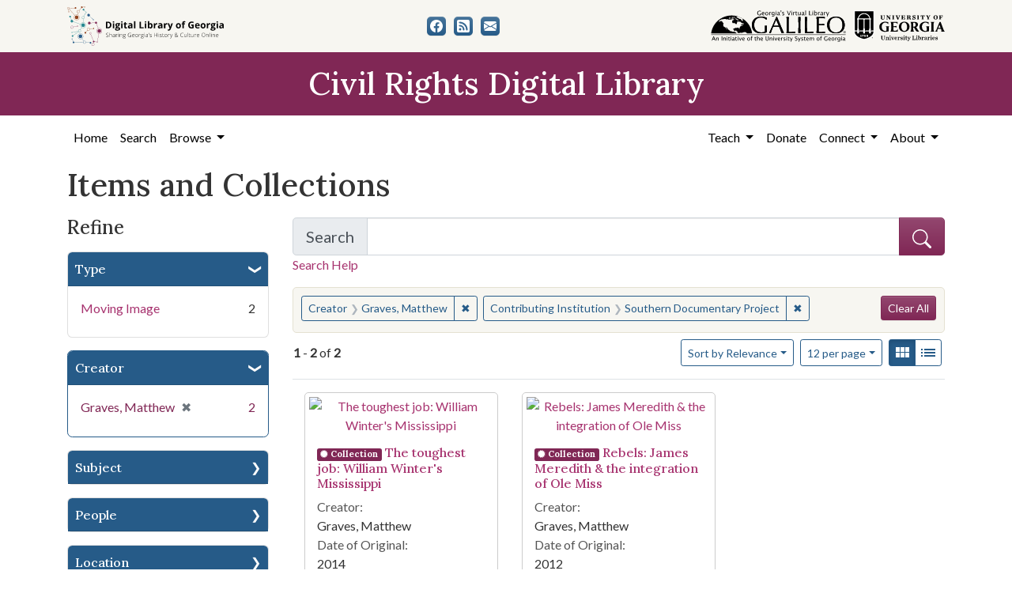

--- FILE ---
content_type: image/svg+xml
request_url: https://crdl.usg.edu/assets/logo-galileo-2f215a1d2c5131995fd4ae3212c4b03cb7ec8b0b1391bfaeec20c8ef2e4d00e3.svg
body_size: 34754
content:
<?xml version="1.0" encoding="utf-8"?>
<!-- Generator: Adobe Illustrator 26.2.1, SVG Export Plug-In . SVG Version: 6.00 Build 0)  -->
<svg version="1.1" id="Layer_1" xmlns="http://www.w3.org/2000/svg" xmlns:xlink="http://www.w3.org/1999/xlink" x="0px" y="0px"
	 viewBox="0 0 374.88 87.8" style="enable-background:new 0 0 374.88 87.8;" xml:space="preserve">
<style type="text/css">
	.st0{fill:none;stroke:#000000;stroke-width:1.19;}
</style>
<g id="Layer_2_00000175324438581436358360000018024291007022570150_">
	<path d="M372.1,57.77c0.42,0.24,0.76,0.58,1,1c0.5,0.87,0.5,1.94,0,2.81c-0.24,0.42-0.58,0.76-1,1c-0.87,0.49-1.94,0.49-2.81,0
		c-0.44-0.23-0.8-0.58-1.05-1c-0.24-0.43-0.37-0.91-0.37-1.4c0-0.49,0.13-0.98,0.38-1.41c0.26-0.42,0.62-0.77,1.06-1
		c0.86-0.48,1.91-0.48,2.77,0H372.1z M369.05,57.29c-0.53,0.28-0.97,0.72-1.26,1.25c-0.29,0.52-0.45,1.1-0.45,1.69
		c0,0.59,0.15,1.17,0.44,1.68c0.28,0.52,0.71,0.95,1.22,1.25c0.51,0.29,1.09,0.45,1.68,0.45c0.59,0,1.17-0.16,1.68-0.45
		c0.53-0.29,0.96-0.72,1.25-1.25c0.29-0.51,0.45-1.09,0.45-1.68c0-0.59-0.16-1.18-0.46-1.69c-0.29-0.53-0.73-0.97-1.26-1.25
		c-1.03-0.57-2.29-0.57-3.32,0H369.05z M369.84,62.11v-1.56h0.34c0.16-0.01,0.32,0.03,0.46,0.12c0.25,0.25,0.45,0.54,0.61,0.86
		l0.32,0.58h0.71l-0.44-0.72c-0.15-0.26-0.33-0.51-0.53-0.73c-0.09-0.09-0.2-0.15-0.31-0.2c0.28-0.01,0.55-0.13,0.75-0.33
		c0.18-0.18,0.29-0.43,0.28-0.69c0-0.19-0.06-0.38-0.17-0.53c-0.11-0.16-0.27-0.28-0.45-0.35c-0.3-0.08-0.62-0.11-0.93-0.1h-1.25
		v3.65L369.84,62.11z M369.84,58.96h0.66c0.2-0.01,0.4,0.01,0.59,0.07c0.1,0.04,0.18,0.1,0.25,0.18c0.15,0.22,0.11,0.52-0.1,0.69
		c-0.21,0.12-0.45,0.17-0.69,0.15h-0.71V58.96z"/>
	<line class="st0" x1="1.13" y1="67.44" x2="373.69" y2="67.44"/>
	<path d="M7.81,74.73l2,5h-4L7.81,74.73z M4.08,84.16L5.35,81h4.92l1.26,3.19h1.76l-4.51-11.6H7.15L2.56,84.16H4.08z"/>
	<path d="M15,84.16v-8.48h1.54v1.6c0.62-1.07,1.76-1.75,3-1.78c0.66-0.03,1.3,0.22,1.76,0.7c0.47,0.51,0.72,1.19,0.7,1.88v6.08
		h-1.58v-5.59c0.04-0.46-0.06-0.93-0.28-1.34c-0.21-0.29-0.56-0.45-0.92-0.41c-1.15,0.13-2.15,0.83-2.67,1.86v5.48H15z"/>
	<path d="M30,84.16V72.59h1.64v11.57H30z"/>
	<path d="M34.61,84.16v-8.48h1.54v1.6c0.62-1.07,1.76-1.75,3-1.78c0.66-0.03,1.3,0.22,1.76,0.7c0.46,0.52,0.7,1.19,0.66,1.88v6.08
		H40v-5.59c0.04-0.46-0.06-0.93-0.28-1.34c-0.21-0.29-0.56-0.45-0.92-0.41c-1.15,0.13-2.15,0.83-2.67,1.86v5.48H34.61z"/>
	<path d="M44.54,84.16v-8.48h1.54v8.48H44.54z M44.54,74.16v-1.57h1.54v1.54L44.54,74.16z"/>
	<path d="M52.94,84.16c-0.4,0.12-0.81,0.19-1.23,0.2c-0.68,0.04-1.34-0.2-1.83-0.67c-0.46-0.51-0.69-1.19-0.65-1.87v-5h-1.06v-1.14
		h1.06v-1.54L50.76,74v1.69H53v1.16h-2.24v4.7c0,1.11,0.48,1.66,1.44,1.66c0.25,0,0.5-0.04,0.74-0.1V84.16z"/>
	<path d="M55.15,84.16v-8.48h1.54v8.48H55.15z M55.15,74.16v-1.57h1.54v1.54L55.15,74.16z"/>
	<path d="M61.93,83.11c-0.37,0.02-0.73-0.12-1-0.38c-0.25-0.25-0.4-0.59-0.39-0.94c0.01-0.53,0.31-1.02,0.79-1.26
		c0.64-0.34,1.35-0.5,2.07-0.47h0.5v2.19C63.36,82.75,62.67,83.06,61.93,83.11z M65.53,84.36c0.4,0.01,0.8-0.08,1.16-0.25
		l-0.11-0.85h-0.3c-0.54,0-0.81-0.44-0.81-1.32v-3.81c0.07-0.73-0.18-1.46-0.67-2c-0.59-0.48-1.34-0.71-2.09-0.65
		c-1.01,0.02-2.01,0.23-2.94,0.63v1.25c0.8-0.44,1.7-0.69,2.62-0.72c1,0,1.55,0.5,1.55,1.48v1h-0.37c-1.17-0.07-2.33,0.19-3.36,0.75
		C59.44,80.3,58.98,81.12,59,82c-0.02,0.63,0.24,1.23,0.7,1.66c0.47,0.44,1.1,0.68,1.75,0.66c1.02-0.07,1.97-0.52,2.67-1.27
		C64.36,83.94,64.82,84.36,65.53,84.36z"/>
	<path d="M72.39,84.16c-0.4,0.12-0.82,0.19-1.24,0.2c-0.67,0.04-1.33-0.2-1.82-0.67c-0.46-0.51-0.7-1.18-0.66-1.87v-5h-1.06v-1.14
		h1.06v-1.54L70.21,74v1.69h2.21v1.16h-2.21v4.7c0,1.11,0.48,1.66,1.43,1.66c0.25,0,0.5-0.04,0.75-0.1V84.16z"/>
	<path d="M74.59,84.16v-8.48h1.54v8.48H74.59z M74.59,74.16v-1.57h1.54v1.54L74.59,74.16z"/>
	<path d="M81,84.16l-3.15-8.48h1.54l2.45,6.57l2.6-6.57h1.46l-3.35,8.48H81z"/>
	<path d="M90.46,76.66c1.18,0,1.77,0.79,1.77,2.36h-3.75C88.62,77.45,89.28,76.66,90.46,76.66z M93.73,82.66
		c-0.75,0.32-1.55,0.5-2.36,0.54c-1.75,0-2.74-1-3-3h5.36v-0.47c0.07-1.1-0.22-2.19-0.84-3.11c-0.57-0.73-1.46-1.14-2.39-1.1
		c-1.03-0.02-2.02,0.44-2.67,1.24c-0.7,0.9-1.06,2.01-1,3.15c-0.05,1.18,0.37,2.34,1.17,3.21c0.79,0.83,1.91,1.29,3.06,1.24
		c0.9-0.03,1.79-0.18,2.65-0.46L93.73,82.66z"/>
	<path d="M103.09,82.34c-0.84-1.5-0.84-3.32,0-4.82c0.4-0.57,1.07-0.89,1.77-0.86c0.7-0.03,1.36,0.29,1.77,0.86
		c0.84,1.5,0.84,3.32,0,4.82c-0.41,0.57-1.07,0.89-1.77,0.86C104.16,83.23,103.49,82.91,103.09,82.34z M107.82,83.17
		c1.44-1.92,1.44-4.56,0-6.48c-1.66-1.58-4.26-1.58-5.92,0c-1.44,1.92-1.44,4.56,0,6.48C103.56,84.75,106.16,84.75,107.82,83.17z"/>
	<path d="M111.6,84.16v-7.32h-1.21v-1.16h1.21v-1c0-2,0.92-3,2.76-3c0.59,0.01,1.18,0.09,1.75,0.25v1.23
		c-0.54-0.18-1.09-0.29-1.66-0.32c-0.37-0.03-0.74,0.1-1,0.36c-0.23,0.41-0.32,0.88-0.28,1.35v1.18h2.13v1.16h-2.13v7.32
		L111.6,84.16z"/>
	<path d="M126,84.16c-0.4,0.12-0.82,0.19-1.24,0.2c-0.67,0.04-1.33-0.2-1.82-0.67c-0.46-0.51-0.7-1.18-0.66-1.87v-5h-1.06v-1.14
		h1.06v-1.54l1.54-0.15v1.69h2.21v1.16h-2.21v4.7c0,1.11,0.48,1.66,1.43,1.66c0.25,0,0.5-0.04,0.75-0.1V84.16z"/>
	<path d="M128.23,84.16V71.83h1.54v5.45c0.62-1.07,1.76-1.75,3-1.78c0.66-0.03,1.31,0.23,1.77,0.7c0.45,0.52,0.68,1.19,0.65,1.88
		v6.08h-1.54v-5.59c0.04-0.46-0.06-0.93-0.27-1.34c-0.22-0.29-0.57-0.44-0.93-0.41c-0.94,0-1.83,0.62-2.67,1.86v5.48H128.23z"/>
	<path d="M141.13,76.66c1.17,0,1.76,0.79,1.76,2.36h-3.75C139.28,77.45,139.94,76.66,141.13,76.66z M144.39,82.66
		c-0.75,0.32-1.55,0.5-2.36,0.54c-1.75,0-2.73-1-3-3h5.36v-0.47c0.07-1.1-0.22-2.19-0.84-3.11c-0.57-0.73-1.45-1.14-2.38-1.1
		c-1.03-0.03-2.02,0.43-2.67,1.24c-0.72,0.89-1.1,2.01-1.05,3.15c-0.05,1.19,0.37,2.35,1.18,3.23c0.8,0.84,1.92,1.29,3.07,1.24
		c0.9-0.03,1.79-0.18,2.64-0.46L144.39,82.66z"/>
	<path d="M152,72.59h1.64v7.3c-0.08,0.89,0.15,1.78,0.64,2.53c0.52,0.57,1.28,0.87,2.05,0.8c0.73,0.08,1.46-0.2,1.95-0.75
		c0.45-0.76,0.65-1.65,0.57-2.53v-7.35h1.45v7.33c0.03,0.79-0.07,1.58-0.3,2.33c-0.21,0.57-0.58,1.06-1.07,1.43
		c-1.84,1.14-4.2,1.01-5.9-0.34c-0.76-0.99-1.11-2.22-1-3.46L152,72.59z"/>
	<path d="M163.22,84.16v-8.48h1.54v1.6c0.62-1.07,1.76-1.75,3-1.78c0.66-0.03,1.31,0.23,1.77,0.7c0.45,0.52,0.68,1.19,0.65,1.88
		v6.08h-1.54v-5.59c0.04-0.46-0.06-0.93-0.27-1.34c-0.22-0.28-0.56-0.44-0.92-0.41c-0.95,0-1.84,0.62-2.68,1.86v5.48H163.22z"/>
	<path d="M173.15,84.16v-8.48h1.54v8.48H173.15z M173.15,74.16v-1.57h1.54v1.54L173.15,74.16z"/>
	<path d="M179.54,84.16l-3.15-8.48h1.54l2.45,6.57l2.6-6.57h1.46l-3.36,8.48H179.54z"/>
	<path d="M189,76.66c1.18,0,1.77,0.79,1.77,2.36H187C187.18,77.45,187.84,76.66,189,76.66z M192.27,82.66
		c-0.75,0.32-1.55,0.5-2.36,0.54c-1.75,0-2.74-1-3-3h5.36v-0.47c0.07-1.1-0.22-2.19-0.84-3.11c-0.56-0.74-1.45-1.15-2.38-1.1
		c-1.03-0.02-2.02,0.44-2.67,1.24c-0.7,0.9-1.06,2.01-1,3.15c-0.05,1.19,0.37,2.35,1.18,3.23c0.79,0.83,1.91,1.29,3.06,1.24
		c0.9-0.03,1.79-0.18,2.65-0.46L192.27,82.66z"/>
	<path d="M195,84.16v-8.48h1.54v1.6c0.45-1.08,1.5-1.78,2.67-1.78c0.16-0.01,0.33-0.01,0.49,0V77c-0.23-0.08-0.47-0.12-0.71-0.13
		c-1.08,0.07-2.02,0.74-2.45,1.73v5.57L195,84.16z"/>
	<path d="M201.22,83.86v-1.41c0.8,0.45,1.7,0.7,2.62,0.75c0.4,0.01,0.79-0.11,1.1-0.36c0.28-0.21,0.44-0.54,0.44-0.89
		c0-0.53-0.41-1-1.23-1.3l-0.89-0.39c-1.33-0.55-2-1.34-2-2.38c-0.03-0.67,0.26-1.32,0.78-1.74c0.62-0.45,1.38-0.68,2.15-0.64
		c0.59,0.02,1.17,0.08,1.75,0.19l0.32,0.06V77c-0.66-0.22-1.35-0.35-2.05-0.38c-0.38-0.02-0.76,0.09-1.07,0.3
		c-0.26,0.17-0.41,0.47-0.4,0.78c0,0.46,0.38,0.85,1.12,1.17l0.74,0.31c0.67,0.24,1.27,0.62,1.78,1.12
		c0.35,0.41,0.54,0.93,0.52,1.47c0.01,0.72-0.31,1.39-0.88,1.83c-0.64,0.5-1.44,0.75-2.25,0.72
		C202.9,84.3,202.04,84.14,201.22,83.86z"/>
	<path d="M209.68,84.16v-8.48h1.53v8.48H209.68z M209.68,74.16v-1.57h1.53v1.54L209.68,74.16z"/>
	<path d="M218.08,84.16c-0.4,0.12-0.82,0.19-1.24,0.2c-0.67,0.04-1.33-0.2-1.82-0.67c-0.46-0.51-0.7-1.18-0.66-1.87v-5h-1.06v-1.14
		h1.06v-1.54L215.9,74v1.69h2.21v1.16h-2.21v4.7c0,1.11,0.48,1.66,1.44,1.66c0.25,0,0.5-0.04,0.74-0.1V84.16z"/>
	<path d="M220.77,87.25l1.38-3.09l-3.28-8.48h1.65l2.44,6.4l2.59-6.4H227l-4.64,11.57L220.77,87.25z"/>
	<path d="M233,84v-1.68c1,0.52,2.09,0.83,3.21,0.9c0.56,0.03,1.11-0.15,1.55-0.51c0.39-0.33,0.61-0.82,0.59-1.33
		c0.01-0.42-0.12-0.83-0.38-1.16c-0.41-0.44-0.89-0.8-1.43-1.06l-0.79-0.46c-0.78-0.4-1.49-0.94-2.08-1.59
		c-0.4-0.49-0.61-1.1-0.6-1.73c-0.02-0.85,0.35-1.66,1-2.21c0.68-0.59,1.56-0.89,2.46-0.86c0.96,0.01,1.91,0.16,2.82,0.44v1.5
		c-0.86-0.38-1.78-0.62-2.72-0.71c-0.51-0.02-1.01,0.14-1.41,0.45c-0.35,0.27-0.56,0.69-0.55,1.14c0,0.37,0.14,0.73,0.4,1
		c0.44,0.42,0.94,0.78,1.49,1.06l0.82,0.47c0.79,0.41,1.5,0.95,2.09,1.61c0.4,0.52,0.6,1.16,0.59,1.82
		c0.03,0.94-0.38,1.84-1.11,2.43c-0.84,0.64-1.88,0.96-2.94,0.91C234.99,84.42,233.98,84.27,233,84z"/>
	<path d="M242.81,87.25l1.38-3.09l-3.28-8.48h1.65l2.43,6.4l2.6-6.4h1.47l-4.64,11.57L242.81,87.25z"/>
	<path d="M250.38,83.86v-1.41c0.81,0.45,1.7,0.7,2.62,0.75c0.4,0.01,0.79-0.11,1.1-0.36c0.28-0.21,0.44-0.54,0.44-0.89
		c0-0.53-0.41-1-1.22-1.3l-0.9-0.39c-1.32-0.55-2-1.34-2-2.38c-0.03-0.67,0.26-1.32,0.78-1.74c0.62-0.45,1.38-0.68,2.15-0.64
		c0.59,0.02,1.17,0.08,1.75,0.19l0.32,0.06V77c-0.65-0.21-1.32-0.34-2-0.38c-0.38-0.02-0.76,0.08-1.07,0.3
		c-0.26,0.17-0.42,0.47-0.41,0.78c0,0.46,0.38,0.85,1.13,1.17l0.74,0.31c0.66,0.24,1.27,0.63,1.77,1.12
		c0.35,0.41,0.54,0.93,0.52,1.47c0.01,0.72-0.31,1.39-0.88,1.83c-0.64,0.5-1.44,0.75-2.25,0.72
		C252.09,84.3,251.21,84.15,250.38,83.86z"/>
	<path d="M262.61,84.16c-0.4,0.12-0.81,0.19-1.23,0.2c-0.67,0.04-1.33-0.2-1.82-0.67c-0.46-0.51-0.7-1.18-0.66-1.87v-5h-1.06v-1.14
		h1.06v-1.54l1.54-0.15v1.69h2.21v1.16h-2.21v4.7c0,1.11,0.48,1.66,1.43,1.66c0.25,0,0.5-0.04,0.74-0.1L262.61,84.16z"/>
	<path d="M267.79,76.66c1.18,0,1.76,0.79,1.76,2.36h-3.75C265.94,77.45,266.6,76.66,267.79,76.66z M271.05,82.66
		c-0.74,0.32-1.54,0.5-2.35,0.54c-1.76,0-2.74-1-3-3h5.36v-0.47c0.07-1.1-0.22-2.19-0.84-3.11c-0.57-0.73-1.45-1.14-2.38-1.1
		c-1.03-0.03-2.02,0.43-2.67,1.24c-0.71,0.89-1.06,2.01-1,3.15c-0.05,1.19,0.37,2.35,1.18,3.23c0.79,0.83,1.91,1.29,3.06,1.24
		c0.9-0.03,1.79-0.18,2.65-0.46L271.05,82.66z"/>
	<path d="M273.74,84.16v-8.48h1.53v1.6c0.57-1.07,1.67-1.75,2.88-1.78c1.1-0.03,2.07,0.71,2.32,1.78c0.55-1.07,1.64-1.76,2.84-1.78
		c0.64-0.04,1.27,0.2,1.73,0.66c0.44,0.51,0.66,1.18,0.62,1.85v6.15h-1.53v-5.89c0-1-0.38-1.45-1.15-1.45
		c-1.05,0.16-1.97,0.78-2.51,1.69v5.65h-1.54v-5.91c0-1-0.39-1.46-1.17-1.46s-1.6,0.57-2.49,1.7v5.67L273.74,84.16z"/>
	<path d="M295.34,82.34c-0.83-1.5-0.83-3.32,0-4.82c0.77-0.98,2.19-1.15,3.17-0.38c0.14,0.11,0.27,0.24,0.38,0.38
		c0.84,1.5,0.84,3.32,0,4.82c-0.77,0.98-2.19,1.15-3.17,0.38C295.58,82.61,295.45,82.48,295.34,82.34z M300.07,83.17
		c1.45-1.92,1.45-4.56,0-6.48c-1.65-1.59-4.26-1.59-5.91,0c-1.45,1.92-1.45,4.56,0,6.48C295.81,84.76,298.42,84.76,300.07,83.17z"/>
	<path d="M303.86,84.16v-7.32h-1.21v-1.16h1.21v-1c0-2,0.92-3,2.76-3c0.59,0.01,1.18,0.09,1.75,0.25v1.23
		c-0.54-0.18-1.09-0.29-1.66-0.32c-0.37-0.04-0.74,0.1-1,0.36c-0.23,0.41-0.32,0.88-0.28,1.35v1.18h2.13v1.16h-2.13v7.32
		L303.86,84.16z"/>
	<path d="M323.17,83.85c-1.19,0.37-2.43,0.57-3.67,0.6c-1.57,0.11-3.11-0.47-4.23-1.57c-1.06-1.25-1.59-2.86-1.48-4.5
		c-0.1-1.63,0.43-3.24,1.5-4.48c1.11-1.11,2.64-1.68,4.21-1.59c1.23,0.01,2.46,0.18,3.65,0.52v1.51c-1.17-0.45-2.41-0.72-3.66-0.8
		c-1.12-0.06-2.2,0.41-2.91,1.27c-0.74,1.04-1.09,2.31-1,3.58c-0.1,1.29,0.28,2.58,1.07,3.61c0.79,0.87,1.94,1.33,3.11,1.27
		c0.6-0.01,1.2-0.11,1.77-0.29v-3.81h1.64L323.17,83.85z"/>
	<path d="M329,76.66c1.18,0,1.77,0.79,1.77,2.36h-3.75C327.19,77.45,327.85,76.66,329,76.66z M332.27,82.66
		c-0.75,0.32-1.55,0.5-2.36,0.54c-1.75,0-2.74-1-3-3h5.36v-0.47c0.07-1.1-0.22-2.19-0.84-3.11c-0.57-0.74-1.46-1.15-2.39-1.1
		c-1.03-0.02-2.02,0.44-2.67,1.24c-0.7,0.9-1.06,2.01-1,3.15c-0.05,1.19,0.37,2.35,1.18,3.23c0.79,0.83,1.91,1.29,3.06,1.24
		c0.9-0.03,1.79-0.18,2.65-0.46L332.27,82.66z"/>
	<path d="M336.59,82.34c-0.83-1.5-0.83-3.32,0-4.82c0.77-0.98,2.19-1.15,3.17-0.38c0.14,0.11,0.27,0.24,0.38,0.38
		c0.84,1.5,0.84,3.32,0,4.82c-0.77,0.98-2.19,1.15-3.17,0.38C336.83,82.61,336.7,82.48,336.59,82.34z M341.32,83.17
		c1.45-1.92,1.45-4.56,0-6.48c-1.65-1.59-4.26-1.59-5.91,0c-1.45,1.92-1.45,4.56,0,6.48C337.06,84.76,339.67,84.76,341.32,83.17z"/>
	<path d="M344.81,84.16v-8.48h1.54v1.6c0.45-1.07,1.49-1.77,2.65-1.78c0.17-0.01,0.33-0.01,0.5,0V77c-0.23-0.08-0.47-0.12-0.71-0.13
		c-1.08,0.07-2.03,0.74-2.45,1.73v5.57L344.81,84.16z"/>
	<path d="M354.3,82.61c-1.31,0-2-0.92-2-2.75c-0.05-0.83,0.16-1.65,0.6-2.35c0.38-0.54,1.01-0.86,1.67-0.85
		c0.84,0.01,1.65,0.37,2.21,1v3.51C356.21,82,355.3,82.53,354.3,82.61z M354.22,87.43c1.15,0.1,2.3-0.29,3.15-1.07
		c0.4-0.44,0.67-0.98,0.78-1.56c0.17-0.99,0.24-2,0.21-3v-6.12h-1.54v1c-0.6-0.73-1.5-1.16-2.45-1.16c-1.02-0.02-2,0.43-2.65,1.22
		c-0.7,0.9-1.06,2.01-1,3.15c-0.06,1.07,0.26,2.14,0.9,3c0.58,0.72,1.46,1.13,2.38,1.11c0.58,0.01,1.15-0.16,1.64-0.47
		c0.5-0.31,0.9-0.77,1.14-1.31v1.33c0,1.83-0.86,2.75-2.6,2.75c-0.92-0.01-1.82-0.22-2.65-0.61L351.39,87
		C352.31,87.29,353.26,87.43,354.22,87.43z"/>
	<path d="M361.33,84.16v-8.48h1.54v8.48H361.33z M361.33,74.16v-1.57h1.54v1.54L361.33,74.16z"/>
	<path d="M368.11,83.11c-0.37,0.01-0.73-0.12-1-0.38c-0.25-0.25-0.4-0.59-0.39-0.94c0.01-0.53,0.31-1.02,0.79-1.26
		c0.64-0.34,1.36-0.5,2.08-0.47h0.49v2.19C369.54,82.75,368.85,83.06,368.11,83.11z M371.72,84.36c0.4,0.01,0.79-0.08,1.15-0.25
		l-0.11-0.85h-0.3c-0.53,0-0.8-0.44-0.8-1.32v-3.81c0.06-0.73-0.18-1.46-0.68-2c-0.59-0.48-1.34-0.71-2.09-0.65
		c-1.01,0.02-2,0.23-2.93,0.63v1.25c0.8-0.44,1.7-0.69,2.62-0.72c1,0,1.54,0.5,1.54,1.48v1h-0.36c-1.17-0.07-2.33,0.19-3.36,0.75
		c-0.75,0.44-1.2,1.26-1.17,2.13c-0.02,0.63,0.23,1.23,0.69,1.66c0.48,0.44,1.11,0.68,1.76,0.66c1.02-0.07,1.97-0.53,2.67-1.27
		C370.54,83.94,371,84.36,371.72,84.36L371.72,84.36z"/>
	<path d="M138.77,13.56c-1.27,0.39-2.59,0.61-3.92,0.65c-1.68,0.11-3.33-0.5-4.53-1.68c-1.14-1.34-1.7-3.07-1.58-4.82
		c-0.11-1.75,0.46-3.47,1.6-4.8c1.19-1.18,2.83-1.8,4.51-1.7c1.32,0.01,2.64,0.2,3.91,0.55v1.63c-1.26-0.48-2.58-0.77-3.92-0.86
		c-1.2-0.07-2.35,0.44-3.12,1.36c-0.8,1.11-1.2,2.46-1.11,3.83c-0.08,1.37,0.34,2.73,1.19,3.81c0.85,0.93,2.07,1.43,3.33,1.36
		c0.64-0.01,1.28-0.12,1.89-0.31v-4h1.75L138.77,13.56z"/>
	<path d="M145.05,5.85c1.27,0,1.9,0.85,1.9,2.54h-4C143.07,6.7,143.78,5.85,145.05,5.85z M148.55,12.28
		c-0.8,0.35-1.65,0.55-2.52,0.59c-1.88,0-2.93-1.08-3.17-3.25h5.73v-0.5c0.08-1.18-0.24-2.35-0.9-3.33
		c-0.6-0.79-1.56-1.23-2.55-1.17c-1.1-0.03-2.16,0.46-2.85,1.32c-0.78,0.95-1.17,2.15-1.12,3.38c-0.05,1.27,0.4,2.51,1.26,3.45
		c0.85,0.89,2.05,1.38,3.28,1.33c0.96-0.03,1.92-0.2,2.83-0.5L148.55,12.28z"/>
	<path d="M153.16,12c-0.5-0.77-0.73-1.68-0.68-2.59c-0.06-0.91,0.18-1.82,0.68-2.59c0.84-1.05,2.37-1.23,3.43-0.39
		c0.14,0.12,0.28,0.25,0.39,0.39c0.5,0.77,0.74,1.68,0.68,2.59c0.06,0.91-0.17,1.82-0.66,2.59c-0.84,1.05-2.37,1.23-3.43,0.39
		c-0.14-0.12-0.28-0.25-0.39-0.39H153.16z M158.24,12.87c0.82-0.96,1.24-2.2,1.17-3.46c0.07-1.26-0.35-2.51-1.17-3.47
		c-1.77-1.69-4.57-1.69-6.34,0c-0.82,0.96-1.24,2.21-1.17,3.47c-0.07,1.26,0.35,2.5,1.17,3.46
		C153.67,14.57,156.47,14.57,158.24,12.87z"/>
	<path d="M162,13.9V4.82h1.65v1.71c0.47-1.16,1.59-1.91,2.84-1.91c0.18-0.01,0.35-0.01,0.53,0v1.59c-0.24-0.09-0.49-0.14-0.75-0.14
		c-1.16,0.06-2.18,0.78-2.62,1.85v6L162,13.9z"/>
	<path d="M172.14,12.24c-1.41,0-2.12-1-2.12-3c-0.05-0.89,0.18-1.77,0.65-2.53c0.4-0.59,1.08-0.93,1.79-0.91
		c0.93,0.04,1.8,0.48,2.39,1.2v3.77C174.21,11.64,173.22,12.18,172.14,12.24z M172.06,17.4c1.23,0.11,2.45-0.31,3.37-1.14
		c0.43-0.47,0.72-1.05,0.84-1.68c0.17-1.04,0.25-2.1,0.22-3.16v-6.6h-1.64v1c-0.65-0.79-1.61-1.24-2.63-1.24
		c-1.1-0.03-2.15,0.45-2.85,1.3c-0.76,0.96-1.15,2.16-1.1,3.38c-0.05,1.15,0.31,2.29,1,3.21c1.1,1.26,2.95,1.55,4.38,0.68
		c0.54-0.34,0.96-0.83,1.23-1.41v1.44c0,2-0.93,3-2.79,3c-0.99-0.01-1.96-0.24-2.84-0.68l-0.2,1.43
		C170.02,17.24,171.04,17.4,172.06,17.4z"/>
	<path d="M179.68,13.9V4.82h1.64v9.08H179.68z M179.68,3.15V1.51h1.64v1.64L179.68,3.15z"/>
	<path d="M186.93,12.76c-0.38,0-0.74-0.14-1-0.41c-0.27-0.26-0.43-0.62-0.42-1c0-0.57,0.33-1.1,0.84-1.36
		c0.68-0.37,1.45-0.55,2.22-0.51h0.53v2.36C188.51,12.39,187.74,12.72,186.93,12.76z M190.79,14.1c0.43,0.01,0.85-0.09,1.23-0.27
		l-0.11-0.91c-0.11,0.01-0.21,0.01-0.32,0c-0.58,0-0.87-0.47-0.87-1.41V7.43c0.06-0.78-0.2-1.54-0.72-2.12
		c-0.63-0.51-1.43-0.76-2.23-0.69c-1.08,0.02-2.15,0.25-3.14,0.68v1.34c0.86-0.49,1.82-0.76,2.8-0.79c1.1,0,1.65,0.53,1.65,1.58v1.1
		h-0.39c-1.25-0.07-2.49,0.2-3.59,0.8c-0.81,0.47-1.29,1.35-1.25,2.28c-0.02,0.68,0.25,1.33,0.74,1.79c0.51,0.47,1.19,0.73,1.88,0.7
		c1.09-0.08,2.11-0.56,2.85-1.36C189.53,13.65,190,14.1,190.79,14.1z"/>
	<path d="M193.79,5.24l-0.41-4.55h2.08L195,5.24H193.79z"/>
	<path d="M197.7,13.56v-1.51c0.86,0.49,1.83,0.77,2.82,0.82c0.43,0.02,0.85-0.12,1.18-0.39c0.31-0.23,0.49-0.61,0.47-1
		c0-0.56-0.44-1-1.32-1.4l-1-0.4c-1.42-0.59-2.13-1.44-2.13-2.55c-0.03-0.72,0.28-1.42,0.84-1.87c0.67-0.48,1.48-0.72,2.3-0.68
		c0.63,0.01,1.27,0.08,1.89,0.2l0.34,0.07v1.41c-0.71-0.24-1.45-0.37-2.2-0.41c-0.41-0.02-0.81,0.09-1.15,0.32
		c-0.27,0.19-0.44,0.51-0.43,0.84c0,0.49,0.4,0.91,1.2,1.25l0.79,0.34c0.72,0.25,1.37,0.66,1.91,1.19c0.38,0.44,0.58,1,0.56,1.58
		c0.03,0.78-0.32,1.53-0.95,2c-0.69,0.54-1.54,0.81-2.41,0.77C199.48,14.09,198.57,13.89,197.7,13.56z"/>
	<path d="M215.53,13.9l-4.68-12.39h1.75l3.84,10.15l3.71-10.15h1.54l-4.5,12.39L215.53,13.9z"/>
	<path d="M223.39,13.9V4.82H225v9.08H223.39z M223.39,3.15V1.51H225v1.64L223.39,3.15z"/>
	<path d="M228.35,13.9V4.82H230v1.71c0.47-1.16,1.6-1.91,2.85-1.91c0.18-0.01,0.35-0.01,0.53,0v1.59c-0.24-0.09-0.5-0.14-0.76-0.14
		c-1.16,0.06-2.18,0.78-2.62,1.85v6L228.35,13.9z"/>
	<path d="M239.41,13.89c-0.43,0.13-0.87,0.2-1.32,0.21c-0.74,0.05-1.46-0.21-2-0.72c-0.49-0.54-0.75-1.27-0.7-2V6.05h-1.14V4.82
		h1.14V3.17L237.07,3v1.82h2.38v1.23h-2.38v5c0,1.18,0.52,1.78,1.55,1.78c0.27-0.01,0.53-0.05,0.79-0.11V13.89z"/>
	<path d="M247.47,13.9v-1.71c-0.66,1.15-1.87,1.87-3.19,1.91c-0.71,0.03-1.4-0.24-1.89-0.75c-0.49-0.55-0.74-1.27-0.7-2V4.82h1.64v6
		c-0.04,0.5,0.06,1.01,0.3,1.45c0.24,0.31,0.61,0.47,1,0.43c1.01,0,1.96-0.67,2.85-2V4.82h1.64v9.08H247.47z"/>
	<path d="M254.71,12.76c-0.38,0-0.74-0.14-1-0.41c-0.27-0.26-0.43-0.62-0.42-1c0-0.57,0.33-1.1,0.84-1.36
		c0.68-0.37,1.45-0.54,2.22-0.51h0.53v2.36C256.29,12.39,255.52,12.72,254.71,12.76z M258.57,14.1c0.43,0,0.85-0.09,1.24-0.27
		l-0.12-0.91c-0.11,0.01-0.21,0.01-0.32,0c-0.58,0-0.87-0.47-0.87-1.41V7.43c0.06-0.78-0.2-1.54-0.72-2.12
		c-0.63-0.51-1.43-0.76-2.23-0.69c-1.08,0.02-2.15,0.25-3.14,0.68v1.34c0.86-0.49,1.82-0.76,2.8-0.79c1.1,0,1.65,0.53,1.65,1.58v1.1
		h-0.38c-1.25-0.07-2.5,0.2-3.6,0.8c-0.8,0.47-1.28,1.35-1.25,2.28c-0.02,0.67,0.25,1.33,0.74,1.79c0.51,0.47,1.19,0.72,1.88,0.7
		c1.09-0.08,2.11-0.56,2.85-1.36C257.31,13.65,257.8,14.1,258.57,14.1z"/>
	<path d="M261.88,13.9V0.69h1.64V13.9H261.88z"/>
	<path d="M272.23,13.9V1.51H274v11.07h5.59v1.32H272.23z"/>
	<path d="M281.4,13.9V4.82h1.6v9.08H281.4z M281.4,3.15V1.51h1.6v1.64L281.4,3.15z"/>
	<path d="M288,7.56c0.64-0.87,1.62-1.41,2.7-1.49c1.41,0,2.12,1.06,2.12,3.18c0.05,0.93-0.16,1.86-0.62,2.67
		c-0.37,0.61-1.05,0.97-1.76,0.95c-0.93-0.06-1.8-0.47-2.44-1.14V7.56z M287.8,14l0.2-1.14c1.28,1.48,3.52,1.65,5.01,0.37
		c0.18-0.16,0.35-0.33,0.49-0.52c0.75-1.06,1.13-2.34,1.07-3.64c0.07-1.17-0.27-2.32-0.94-3.27C293,5,292.02,4.56,291,4.62
		c-1.29-0.02-2.46,0.73-3,1.9V0.69h-1.64V14H287.8z"/>
	<path d="M297.14,13.9V4.82h1.65v1.71c0.47-1.16,1.6-1.92,2.85-1.91c0.17-0.01,0.35-0.01,0.52,0v1.59
		c-0.24-0.09-0.49-0.14-0.75-0.14c-1.16,0.06-2.18,0.78-2.62,1.85v6L297.14,13.9z"/>
	<path d="M306.46,12.76c-0.38,0-0.74-0.14-1-0.41c-0.27-0.26-0.43-0.62-0.42-1c0-0.57,0.33-1.1,0.84-1.36
		c0.68-0.37,1.45-0.55,2.22-0.51h0.53v2.36C308.04,12.39,307.27,12.72,306.46,12.76z M310.32,14.1c0.43,0.01,0.85-0.09,1.23-0.27
		l-0.12-0.91c-0.1,0.01-0.21,0.01-0.31,0c-0.58,0-0.87-0.47-0.87-1.41V7.43c0.06-0.78-0.2-1.54-0.72-2.12
		c-0.63-0.51-1.43-0.76-2.23-0.69c-1.08,0.02-2.15,0.25-3.14,0.68v1.34c0.86-0.49,1.82-0.76,2.8-0.79c1.1,0,1.65,0.53,1.65,1.58v1.1
		h-0.39c-1.25-0.07-2.5,0.2-3.6,0.8c-0.8,0.47-1.28,1.35-1.25,2.28c-0.02,0.68,0.25,1.33,0.75,1.79c0.51,0.47,1.19,0.73,1.88,0.7
		c1.09-0.08,2.11-0.56,2.85-1.36C309.06,13.65,309.55,14.1,310.32,14.1L310.32,14.1z"/>
	<path d="M313.63,13.9V4.82h1.64v1.71c0.47-1.16,1.6-1.92,2.85-1.91c0.17-0.01,0.35-0.01,0.52,0v1.59
		c-0.24-0.09-0.49-0.14-0.75-0.14c-1.16,0.06-2.18,0.78-2.62,1.85v6L313.63,13.9z"/>
	<path d="M321.18,17.21l1.47-3.31l-3.51-9.08h1.76l2.61,6.87l2.79-6.87h1.56l-5,12.39H321.18z"/>
	<path d="M151.11,24c-1-0.78-2.09-1.45-3.24-2c-1.28-0.61-2.62-1.09-4-1.43c-1.52-0.38-3.08-0.56-4.64-0.55
		c-2.55-0.02-5.09,0.39-7.5,1.23c-2.26,0.8-4.31,2.1-6,3.8c-1.79,1.85-3.15,4.06-4,6.49c-1.04,3-1.53,6.15-1.46,9.32
		c-0.04,2.91,0.4,5.8,1.29,8.57c0.78,2.41,2.08,4.61,3.8,6.46c1.71,1.78,3.79,3.17,6.1,4.06c2.6,0.99,5.36,1.47,8.14,1.43
		c0.91,0,1.86,0,2.86-0.13s1.95-0.22,2.88-0.39c0.88-0.16,1.75-0.38,2.6-0.65c0.7-0.22,1.37-0.53,2-0.91c0-1.3,0.08-2.6,0.11-3.89
		s0-2.62,0-4c0-1.52,0-3-0.1-4.54s-0.16-3-0.25-4.35c1.04,0.21,2.1,0.31,3.16,0.32c0.48,0,1,0,1.45-0.06
		c0.47-0.04,0.94-0.13,1.39-0.26c-0.1,1-0.17,2.57-0.22,4.71s-0.07,5-0.07,8.49c0,0.86,0,1.74,0,2.63s0,1.76,0,2.63
		c-1.12,0.42-2.25,0.78-3.41,1.07c-1.43,0.39-2.88,0.69-4.35,0.92c-1.54,0.23-3.08,0.45-4.61,0.64c-1.39,0.19-2.79,0.29-4.19,0.3
		c-3.53,0.04-7.04-0.43-10.43-1.4c-2.92-0.83-5.62-2.31-7.89-4.32c-2.21-2.01-3.92-4.51-5-7.29c-1.22-3.21-1.82-6.63-1.75-10.07
		c-0.02-3.37,0.64-6.72,1.93-9.83c1.15-2.79,2.9-5.29,5.12-7.32c2.32-2.06,5.05-3.61,8-4.55c3.37-1.07,6.89-1.6,10.42-1.56
		c1.96-0.02,3.92,0.11,5.87,0.36c1.54,0.22,3.05,0.55,4.54,1c1.18,0.34,2.35,0.75,3.48,1.24c1,0.43,1.88,0.85,2.66,1.23
		c-0.4,0.74-0.72,1.53-0.94,2.35c-0.26,0.87-0.45,1.76-0.56,2.66h-0.77C152.81,25.53,151.99,24.72,151.11,24z"/>
	<path d="M202.77,63.07c-0.57-0.09-1.14-0.14-1.72-0.14h-3.45c-0.58,0-1.15,0.05-1.72,0.14c-0.31-1-0.72-2.2-1.24-3.6
		s-1.09-2.88-1.72-4.42L191,50.37c-0.65-1.58-1.25-3.08-1.82-4.51c-1.38,0-2.79-0.09-4.22-0.11s-2.86,0-4.29,0s-2.67,0-4,0
		s-2.62,0.06-4,0.11c-1.39,3.37-2.65,6.58-3.77,9.64c-1.13,3.06-2,5.58-2.54,7.57c-0.8-0.1-1.6-0.15-2.4-0.14
		c-0.81-0.01-1.61,0.04-2.41,0.14c3.51-7.58,6.93-15.12,10.27-22.62s6.73-15.13,10.18-22.88h1.23l3.38,8.16
		c1.22,2.92,2.46,5.88,3.71,8.87s2.51,5.96,3.77,8.91c1.26,2.94,2.44,5.68,3.54,8.22c1.11,2.53,2.1,4.8,3,6.79
		S202.2,62,202.77,63.07z M174,42.86c1.13,0,2.3,0,3.51,0.07S179.9,43,181.02,43s2.43,0,3.64,0s2.43-0.06,3.64-0.1l-7.21-16.51
		L174,42.86z"/>
	<path d="M210.13,26.84c-0.11-2.75-0.22-5.55-0.35-8.41l1.62,0.2c1.04,0.11,2.08,0.11,3.12,0l1.62-0.2
		c-0.13,2.86-0.24,5.66-0.34,8.41c-0.11,2.76-0.16,5.56-0.16,8.42c0,5.46,0.02,10.19,0.07,14.2c0,4,0.09,7.59,0.14,10.75
		c3.08,0,6.03-0.03,8.84-0.09c3.04-0.09,6.08-0.34,9.1-0.75c-0.19,0.65-0.3,1.32-0.32,2c0.02,0.6,0.13,1.18,0.32,1.75
		c-2-0.1-4-0.14-6-0.14h-12c-1.93,0-3.94,0-6,0.14c0.13-2.69,0.24-5.42,0.35-8.19s0.15-5.59,0.15-8.44V35.26
		C210.28,32.42,210.23,29.61,210.13,26.84z"/>
	<path d="M242.64,26.84c-0.11-2.75-0.22-5.55-0.35-8.41l1.63,0.2c0.51,0.06,1.03,0.08,1.55,0.08c0.52,0,1.04-0.02,1.56-0.08
		l1.62-0.2c-0.12,2.86-0.24,5.66-0.34,8.41s-0.16,5.56-0.16,8.42v11.18c0,2.85,0,5.67,0.16,8.44s0.22,5.5,0.34,8.19
		c-1-0.1-2.05-0.14-3.18-0.14s-2.18,0-3.18,0.14c0.13-2.69,0.24-5.42,0.35-8.19s0.15-5.59,0.15-8.44V35.26
		C242.79,32.42,242.74,29.61,242.64,26.84z"/>
	<path d="M260.72,26.84c-0.11-2.75-0.22-5.55-0.35-8.41l1.62,0.2c1.04,0.11,2.08,0.11,3.12,0l1.62-0.2
		c-0.13,2.86-0.24,5.66-0.35,8.41s-0.15,5.56-0.15,8.42c0,5.46,0.02,10.19,0.07,14.2s0.09,7.59,0.14,10.75c3.08,0,6,0,8.84-0.09
		c3.04-0.09,6.08-0.34,9.1-0.75c-0.19,0.65-0.3,1.32-0.32,2c0.02,0.6,0.13,1.18,0.32,1.75c-2-0.1-4-0.14-6-0.14h-12
		c-1.93,0-3.94,0-6,0.14c0.13-2.69,0.24-5.42,0.35-8.19s0.15-5.59,0.15-8.44V35.26C260.87,32.42,260.82,29.61,260.72,26.84z"/>
	<path d="M293.23,26.75c-0.1-2.78-0.22-5.55-0.34-8.32l5.84,0.2c1.93,0.06,3.87,0.08,5.82,0.08s3.88,0,5.79-0.08l5.78-0.2
		c-0.13,0.66-0.19,1.33-0.19,2c0,0.67,0.06,1.34,0.19,2c-1.38-0.1-2.65-0.19-3.8-0.29l-3.64-0.28c-1.28-0.1-2.68-0.18-4.19-0.25
		s-3.34-0.11-5.46-0.11c0,1.39-0.11,2.71-0.18,4s-0.11,2.69-0.11,4.3s0,3.35,0,4.95s0,2.83,0,3.65c1.91,0,3.62,0,5.14-0.06
		s2.9-0.1,4.16-0.16l3.48-0.2c1.06-0.06,2.07-0.14,3-0.23c-0.13,0.66-0.2,1.33-0.2,2c0,0.67,0.07,1.34,0.2,2
		c-1.13-0.13-2.44-0.24-3.93-0.33c-1.5-0.08-3-0.14-4.49-0.16l-4.1-0.19h-3.16c0,0.39,0,0.81,0,1.27s0,1,0,1.72v6.43
		c0,2.48,0,4.51,0,6.11s0.06,2.82,0.11,3.64h4.54c1.65,0,3.27,0,4.85-0.09s3.07-0.16,4.48-0.27c1.23-0.08,2.46-0.24,3.67-0.48
		c-0.09,0.33-0.14,0.66-0.16,1c0,0.37,0,0.71,0,1c-0.01,0.57,0.05,1.14,0.19,1.69c-1.95-0.1-3.88-0.14-5.81-0.14h-11.9
		c-1.95,0-3.92,0-5.92,0.14c0.12-2.77,0.24-5.53,0.34-8.28s0.16-5.56,0.16-8.42v-11.2C293.39,32.33,293.33,29.52,293.23,26.75z"/>
	<path d="M324,31c1.12-2.77,2.83-5.27,5-7.32c2.23-2.04,4.85-3.59,7.71-4.55c6.41-2.08,13.3-2.08,19.71,0
		c2.86,0.96,5.48,2.51,7.7,4.55c2.18,2.05,3.88,4.55,5,7.32c1.27,3.13,1.91,6.47,1.88,9.85c0.06,3.37-0.55,6.72-1.79,9.85
		c-2.24,5.64-6.91,9.96-12.71,11.77c-6.43,1.95-13.28,1.95-19.71,0c-5.83-1.78-10.53-6.11-12.79-11.77
		c-1.23-3.13-1.84-6.48-1.78-9.85C322.16,37.48,322.76,34.13,324,31z M363.21,31.53c-0.78-2.42-2.06-4.65-3.77-6.53
		c-1.59-1.69-3.55-2.99-5.73-3.81c-2.29-0.82-4.7-1.23-7.13-1.19c-2.41-0.02-4.8,0.4-7.06,1.23c-2.17,0.8-4.13,2.09-5.73,3.77
		c-1.72,1.88-3.01,4.11-3.79,6.53c-0.97,3.01-1.43,6.17-1.37,9.33c-0.06,3.16,0.4,6.31,1.37,9.32c0.79,2.42,2.09,4.63,3.81,6.5
		c1.59,1.69,3.55,2.99,5.73,3.8c2.26,0.83,4.65,1.25,7.06,1.23c2.43,0.02,4.85-0.39,7.13-1.23c2.18-0.81,4.14-2.11,5.73-3.8
		c1.71-1.87,3.01-4.09,3.81-6.5c0.97-3.01,1.43-6.16,1.36-9.32c0.06-3.17-0.41-6.32-1.38-9.33H363.21z"/>
	<path d="M151.11,24c-1-0.78-2.09-1.45-3.24-2c-1.28-0.61-2.62-1.09-4-1.43c-1.52-0.38-3.08-0.56-4.64-0.55
		c-2.55-0.02-5.09,0.39-7.5,1.23c-2.26,0.8-4.31,2.1-6,3.8c-1.79,1.85-3.15,4.06-4,6.49c-1.04,3-1.53,6.15-1.46,9.32
		c-0.04,2.91,0.4,5.8,1.29,8.57c0.78,2.41,2.08,4.61,3.8,6.46c1.71,1.78,3.79,3.17,6.1,4.06c2.6,0.99,5.36,1.47,8.14,1.43
		c0.91,0,1.86,0,2.86-0.13s1.95-0.22,2.88-0.39c0.88-0.16,1.75-0.38,2.6-0.65c0.7-0.22,1.37-0.53,2-0.91c0-1.3,0.08-2.6,0.11-3.89
		s0-2.62,0-4c0-1.52,0-3-0.1-4.54s-0.16-3-0.25-4.35c1.04,0.21,2.1,0.31,3.16,0.32c0.48,0,1,0,1.45-0.06
		c0.47-0.04,0.94-0.13,1.39-0.26c-0.1,1-0.17,2.57-0.22,4.71s-0.07,5-0.07,8.49c0,0.86,0,1.74,0,2.63s0,1.76,0,2.63
		c-1.12,0.42-2.25,0.78-3.41,1.07c-1.43,0.39-2.88,0.69-4.35,0.92c-1.54,0.23-3.08,0.45-4.61,0.64c-1.39,0.19-2.79,0.29-4.19,0.3
		c-3.53,0.04-7.04-0.43-10.43-1.4c-2.92-0.83-5.62-2.31-7.89-4.32c-2.21-2.01-3.92-4.51-5-7.29c-1.22-3.21-1.82-6.63-1.75-10.07
		c-0.02-3.37,0.64-6.72,1.93-9.83c1.15-2.79,2.9-5.29,5.12-7.32c2.32-2.06,5.05-3.61,8-4.55c3.37-1.07,6.89-1.6,10.42-1.56
		c1.96-0.02,3.92,0.11,5.87,0.36c1.54,0.22,3.05,0.55,4.54,1c1.18,0.34,2.35,0.75,3.48,1.24c1,0.43,1.88,0.85,2.66,1.23
		c-0.4,0.74-0.72,1.53-0.94,2.35c-0.26,0.87-0.45,1.76-0.56,2.66h-0.77C152.81,25.53,151.99,24.72,151.11,24z"/>
	<path d="M202.77,63.07c-0.57-0.09-1.14-0.14-1.72-0.14h-3.45c-0.58,0-1.15,0.05-1.72,0.14c-0.31-1-0.72-2.2-1.24-3.6
		s-1.09-2.88-1.72-4.42L191,50.37c-0.65-1.58-1.25-3.08-1.82-4.51c-1.38,0-2.79-0.09-4.22-0.11s-2.86,0-4.29,0s-2.67,0-4,0
		s-2.62,0.06-4,0.11c-1.39,3.37-2.65,6.58-3.77,9.64c-1.13,3.06-2,5.58-2.54,7.57c-0.8-0.1-1.6-0.15-2.4-0.14
		c-0.81-0.01-1.61,0.04-2.41,0.14c3.51-7.58,6.93-15.12,10.27-22.62s6.73-15.13,10.18-22.88h1.23l3.38,8.16
		c1.22,2.92,2.46,5.88,3.71,8.87s2.51,5.96,3.77,8.91c1.26,2.94,2.44,5.68,3.54,8.22c1.11,2.53,2.1,4.8,3,6.79
		S202.2,62,202.77,63.07z M174,42.86c1.13,0,2.3,0,3.51,0.07S179.9,43,181.02,43s2.43,0,3.64,0s2.43-0.06,3.64-0.1l-7.21-16.51
		L174,42.86z"/>
	<path d="M210.13,26.84c-0.11-2.75-0.22-5.55-0.35-8.41l1.62,0.2c1.04,0.11,2.08,0.11,3.12,0l1.62-0.2
		c-0.13,2.86-0.24,5.66-0.34,8.41c-0.11,2.76-0.16,5.56-0.16,8.42c0,5.46,0.02,10.19,0.07,14.2c0,4,0.09,7.59,0.14,10.75
		c3.08,0,6.03-0.03,8.84-0.09c3.04-0.09,6.08-0.34,9.1-0.75c-0.19,0.65-0.3,1.32-0.32,2c0.02,0.6,0.13,1.18,0.32,1.75
		c-2-0.1-4-0.14-6-0.14h-12c-1.93,0-3.94,0-6,0.14c0.13-2.69,0.24-5.42,0.35-8.19s0.15-5.59,0.15-8.44V35.26
		C210.28,32.42,210.23,29.61,210.13,26.84z"/>
	<path d="M242.64,26.84c-0.11-2.75-0.22-5.55-0.35-8.41l1.63,0.2c0.51,0.06,1.03,0.08,1.55,0.08c0.52,0,1.04-0.02,1.56-0.08
		l1.62-0.2c-0.12,2.86-0.24,5.66-0.34,8.41s-0.16,5.56-0.16,8.42v11.18c0,2.85,0,5.67,0.16,8.44s0.22,5.5,0.34,8.19
		c-1-0.1-2.05-0.14-3.18-0.14s-2.18,0-3.18,0.14c0.13-2.69,0.24-5.42,0.35-8.19s0.15-5.59,0.15-8.44V35.26
		C242.79,32.42,242.74,29.61,242.64,26.84z"/>
	<path d="M260.72,26.84c-0.11-2.75-0.22-5.55-0.35-8.41l1.62,0.2c1.04,0.11,2.08,0.11,3.12,0l1.62-0.2
		c-0.13,2.86-0.24,5.66-0.35,8.41s-0.15,5.56-0.15,8.42c0,5.46,0.02,10.19,0.07,14.2s0.09,7.59,0.14,10.75c3.08,0,6,0,8.84-0.09
		c3.04-0.09,6.08-0.34,9.1-0.75c-0.19,0.65-0.3,1.32-0.32,2c0.02,0.6,0.13,1.18,0.32,1.75c-2-0.1-4-0.14-6-0.14h-12
		c-1.93,0-3.94,0-6,0.14c0.13-2.69,0.24-5.42,0.35-8.19s0.15-5.59,0.15-8.44V35.26C260.87,32.42,260.82,29.61,260.72,26.84z"/>
	<path d="M293.23,26.75c-0.1-2.78-0.22-5.55-0.34-8.32l5.84,0.2c1.93,0.06,3.87,0.08,5.82,0.08s3.88,0,5.79-0.08l5.78-0.2
		c-0.13,0.66-0.19,1.33-0.19,2c0,0.67,0.06,1.34,0.19,2c-1.38-0.1-2.65-0.19-3.8-0.29l-3.64-0.28c-1.28-0.1-2.68-0.18-4.19-0.25
		s-3.34-0.11-5.46-0.11c0,1.39-0.11,2.71-0.18,4s-0.11,2.69-0.11,4.3s0,3.35,0,4.95s0,2.83,0,3.65c1.91,0,3.62,0,5.14-0.06
		s2.9-0.1,4.16-0.16l3.48-0.2c1.06-0.06,2.07-0.14,3-0.23c-0.13,0.66-0.2,1.33-0.2,2c0,0.67,0.07,1.34,0.2,2
		c-1.13-0.13-2.44-0.24-3.93-0.33c-1.5-0.08-3-0.14-4.49-0.16l-4.1-0.19h-3.16c0,0.39,0,0.81,0,1.27s0,1,0,1.72v6.43
		c0,2.48,0,4.51,0,6.11s0.06,2.82,0.11,3.64h4.54c1.65,0,3.27,0,4.85-0.09s3.07-0.16,4.48-0.27c1.23-0.08,2.46-0.24,3.67-0.48
		c-0.09,0.33-0.14,0.66-0.16,1c0,0.37,0,0.71,0,1c-0.01,0.57,0.05,1.14,0.19,1.69c-1.95-0.1-3.88-0.14-5.81-0.14h-11.9
		c-1.95,0-3.92,0-5.92,0.14c0.12-2.77,0.24-5.53,0.34-8.28s0.16-5.56,0.16-8.42v-11.2C293.39,32.33,293.33,29.52,293.23,26.75z"/>
	<path d="M324,31c1.12-2.77,2.83-5.27,5-7.32c2.23-2.04,4.85-3.59,7.71-4.55c6.41-2.08,13.3-2.08,19.71,0
		c2.86,0.96,5.48,2.51,7.7,4.55c2.18,2.05,3.88,4.55,5,7.32c1.27,3.13,1.91,6.47,1.88,9.85c0.06,3.37-0.55,6.72-1.79,9.85
		c-2.24,5.64-6.91,9.96-12.71,11.77c-6.43,1.95-13.28,1.95-19.71,0c-5.83-1.78-10.53-6.11-12.79-11.77
		c-1.23-3.13-1.84-6.48-1.78-9.85C322.16,37.48,322.76,34.13,324,31z M363.21,31.53c-0.78-2.42-2.06-4.65-3.77-6.53
		c-1.59-1.69-3.55-2.99-5.73-3.81c-2.29-0.82-4.7-1.23-7.13-1.19c-2.41-0.02-4.8,0.4-7.06,1.23c-2.17,0.8-4.13,2.09-5.73,3.77
		c-1.72,1.88-3.01,4.11-3.79,6.53c-0.97,3.01-1.43,6.17-1.37,9.33c-0.06,3.16,0.4,6.31,1.37,9.32c0.79,2.42,2.09,4.63,3.81,6.5
		c1.59,1.69,3.55,2.99,5.73,3.8c2.26,0.83,4.65,1.25,7.06,1.23c2.43,0.02,4.85-0.39,7.13-1.23c2.18-0.81,4.14-2.11,5.73-3.8
		c1.71-1.87,3.01-4.09,3.81-6.5c0.97-3.01,1.43-6.16,1.36-9.32c0.06-3.17-0.41-6.32-1.38-9.33H363.21z"/>
	<polygon points="81.73,64.34 81.65,64.39 82.63,64.39 82.56,64.32 	"/>
	<path d="M57.75,14.44c-29.3,0-53.43,21.84-56.66,50h73.35h-0.15l-2.48-0.28l-0.66-0.52l-0.61-0.91l-0.44-0.88L69,61.2l-0.79,0.12
		l-0.45-0.08l-0.7-0.58l-0.46-0.59l-1.7-0.65l-0.77,0.07h-0.84l-0.67,0.33l-0.74-0.06l-0.94-0.23l-1.34-0.44l-1.05-0.45l-0.86-0.14
		l-1.57-0.73l-0.94,0.6l-1.23-0.25l-0.94-1l-0.59-1.21l-0.92-0.4l-1-0.16l-0.53-0.84l-1.12-1.07l-0.64-0.49l-0.58-0.54l-1.53-2.17
		l-0.66-1.13L45,48.58L44.19,48l-0.71-0.6l-0.78-0.28v1.17l0.31,1l0.3,0.61l0.14,0.31l0.5,0.6l0.37,0.72l0.49,0.57l0.77,1.16
		l-1.5-0.22l-1-1.27l-0.86-1.33L40.59,48l-0.44-0.58l-0.77-0.47l-0.91-0.37l-1.16-0.37l-1-0.5l-0.65-0.78l-0.27-0.8l-0.82-1.66
		l-0.24-0.69v-0.55l0.5-0.92l-0.15-1.13l-0.5-1l0.57-0.53l0.68-0.33V36.5l-0.34-0.64l-1.37-1.38l-0.65-1l-0.57-0.55l-0.73-1.42
		l-1.64-1.08l-0.53-0.81l-0.51-0.2l-2,0.72l-0.63,0.43l-1.05,0.36l-1,0.2l-0.61,0.46l-2.62,0.82l0.35-0.69l0.53-0.56l1.42-1.06
		l0.71-1.86l1-0.73l0.07-0.45l0.7-0.2l1-0.06l1.84-0.46l0.61-0.7l0.44-0.75l0.21-0.11H31l1.1,0.28L33,25l3-0.62l1.72-0.14l1,0.06
		l0.77-0.09h0.83l0.89,0.11l1,0.32l0.66,0.5l1,0.45l2.17-0.89l1.63,0.18l0.56,0.51l1.15,0.67l1,0.06l0.84-0.26l0.75-0.1l2.24,0.3
		h1.66l0.77-0.12l1.77-0.56l0.54-0.5l1.34-0.66l2,0.67L63,25l2,0.29l0.16,0.3l-0.11,0.6l-0.4,0.32l-1.72,0.15v0.56l-1,0.46H61
		l-0.87,0.43l-0.4,0.6l0.11,0.75l-0.12,0.6l-0.62,1.26l0.1,0.77l0.44,0.82l-0.12,0.62l0.5,1l0.28,0.83l0.31,0.14l0.74-0.22l0.5,0.15
		l0.56,0.55l1.32-0.1l0.58-0.52l0.5-0.67l0.17,0.08l0.69,1.12l0.54,0.3l1.13-0.28l0.55,0.83l0.55,0.56l0.44,0.59L70,38.44l0.78-0.1
		l0.71-0.2l0.63-0.71l0.33-1l0.07-1.77l0.29-0.83l0.62-0.42l0.62-1.25v-0.39l-0.46-0.86l-0.21-0.71h0.12l1.4,0.27l1.53,0.88
		l1.28,0.61h0.82l0.79-0.09l0.63-0.43l1.32-0.11l0.45,0.62l0.53,0.55l2.27,1.75l1,0.62l0.94,0.22l1.76,0.77h0.83l2,0.67l0.45,1.16
		v0.54l-0.66,0.31l-0.89-0.1H88.3l-0.89-0.12L86.43,38l-0.78,0.36l-1,0.76l-0.44,0.75l-0.71,0.46l-0.35,0.44l0.15,0.34l0.39,0.21
		l0.77-0.1l1.08-0.35l1.78-0.32l0.5,0.16l-0.24,0.38l0.68,0.22L89,41l0.77,0.18l-0.33,0.71L88,42.26l-0.8,0.11l-1.14,0.41l-0.8,0.11
		l-1.05,0.65l-1.62,0.92l-0.78,0.37l-0.45,0.75l-1.55,3.31l-0.44,1l0.38,1.58l-0.07,0.44l-0.6-0.12L78.25,51l-0.69-2l-1.28-0.58
		h-0.84l-0.81,0.09h-0.81l-1-0.34l-0.59,0.17l-1.31,1l-0.77-0.19l-1.09-0.53l-1.13,0.27l-2.19,1.44l-0.77,0.11l-0.33-0.12
		l-1.72,0.42l-0.45,0.75l-0.13,0.87L62.91,54l1.45,2.15l1.6,0.7l0.31,0.94L67,58l1-0.22l0.55-1.08l0.71-1.42l0.7,0.07l1.54,2.78
		l1,0.44l1.24,0.25L74,59.36l-0.17,1V62l0.52,0.6l0.91,0.41l1.15,0.11h0.83l0.91,0.12l0.77-0.11l1.38,0.21l0.52-0.63l0.62-0.44
		l0.66-0.32h0.56l1.27,0.89h0.84l0.63-0.14l0.54-1.12l0.56-0.26l0.63,1l0.78,0.42l0.85-0.25L89.89,61l1.22-0.32h1.68l0.76-0.11
		l0.77-0.38l0.61,0.1l2.35,1.07l0.65,0.49l1,0.51l0.54,0.53l1.18,1.47l0,0h13.77C111.17,36.28,87.05,14.44,57.75,14.44z
		 M53.42,24.31l-2.51-0.38l-1.14-0.48l-0.28-0.22l0.23-0.28l1.41-0.36l1.65,0.44l1,0.93L53.42,24.31z M53.88,21.31L52,20.92
		l-0.75,0.07l-0.46-0.06l-0.49-0.69l0.11-0.6l1.51-0.58l1.65,0.56l1.12,0.54l0.19,0.73L53.88,21.31z M57.88,25.08l-0.6,0.21
		L57,25.26l-0.5-0.47l-0.54-0.19l-0.68-0.46l-0.06-0.55l0.23-0.23l0.62-0.15h0.7l0.71,0.31l0.46,0.49l0.17,0.36v0.45L57.88,25.08z
		 M62.25,23.31l-0.84,0.18l-0.82-0.21l-1.34-0.46l-1.09-0.58l-0.45-0.21l-0.32-0.62l0.23-0.32h0.69l0.7-0.25l2.25,0.45l1.17,1.11
		L62.25,23.31z M62.68,20.79H62l-2-0.59L59.55,19L60,18.71l0.74-0.11l1.6,0.08l1,0.95L62.68,20.79z M65.26,20.46l-0.79,0.1
		l-0.35-0.77l0.16-0.49l1-0.64l0.07-0.14l0.77-0.12l1.22,0.25l0.33,0.34l-0.5,1.21l-0.77,0.92l-0.84-0.56L65.26,20.46z M76.79,28
		l-1,0.5l-1.25-0.62l-0.93-0.12l0.6-0.82L74,26.21l-0.89-0.37l-0.93-0.22l-1.07,0.1l-1.84-0.07l0.19-1L67.89,24l-2.22-1.09v-0.17
		l1.12,0.25l0.77-0.1l1,0.18l0.9-0.15l0.72,0.05l2.59,1.07H74l0.34,0.09l0.7,1.15l0.22,0.69l0.57,0.56l1,0.17L76.79,28z
		 M88.29,29.69l-0.81-0.54l-1-0.23h-0.94l-0.36-1.3l-1.35-1.8l-0.43-1.06l-1-0.51h-0.85l-0.87,0.17l-0.9-0.12l-0.69-0.62l-0.46-0.6
		l-0.9-0.38l-0.92-0.22l-0.58-0.57l-2-0.92l-2.38-1.44L71.12,19v-0.5l0.16-0.21l1-0.28l1.62-0.8L76.43,18l3.86,1.49l4.42,2.07
		l2.86,1.58l0.36,0.22v2.23l0.15,0.82l0.35,0.4l0.59,0.89l-0.24,0.92l0.36,1L88.29,29.69z"/>
</g>
</svg>


--- FILE ---
content_type: application/javascript
request_url: https://crdl.usg.edu/vite/assets/index-ded3ece9.js
body_size: 50652
content:
import{c as dn,g as pn,a as mo,p as go,j as vo,$ as _o}from"./popper-2c6d4f0d.js";var mn={exports:{}};(function(T){(function(){var P=this;(function(){(function(){this.Turbolinks={supported:function(){return window.history.pushState!=null&&window.requestAnimationFrame!=null&&window.addEventListener!=null}(),visit:function(t,s){return h.controller.visit(t,s)},clearCache:function(){return h.controller.clearCache()},setProgressBarDelay:function(t){return h.controller.setProgressBarDelay(t)}}}).call(this)}).call(P);var h=P.Turbolinks;(function(){(function(){var t,s,o,r=[].slice;h.copyObject=function(l){var f,n,d;n={};for(f in l)d=l[f],n[f]=d;return n},h.closest=function(l,f){return t.call(l,f)},t=function(){var l,f;return l=document.documentElement,(f=l.closest)!=null?f:function(n){var d;for(d=this;d;){if(d.nodeType===Node.ELEMENT_NODE&&s.call(d,n))return d;d=d.parentNode}}}(),h.defer=function(l){return setTimeout(l,1)},h.throttle=function(l){var f;return f=null,function(){var n;return n=1<=arguments.length?r.call(arguments,0):[],f??(f=requestAnimationFrame(function(d){return function(){return f=null,l.apply(d,n)}}(this)))}},h.dispatch=function(l,f){var n,d,_,p,C,q;return C=f??{},q=C.target,n=C.cancelable,d=C.data,_=document.createEvent("Events"),_.initEvent(l,!0,n===!0),_.data=d??{},_.cancelable&&!o&&(p=_.preventDefault,_.preventDefault=function(){return this.defaultPrevented||Object.defineProperty(this,"defaultPrevented",{get:function(){return!0}}),p.call(this)}),(q??document).dispatchEvent(_),_},o=function(){var l;return l=document.createEvent("Events"),l.initEvent("test",!0,!0),l.preventDefault(),l.defaultPrevented}(),h.match=function(l,f){return s.call(l,f)},s=function(){var l,f,n,d;return l=document.documentElement,(f=(n=(d=l.matchesSelector)!=null?d:l.webkitMatchesSelector)!=null?n:l.msMatchesSelector)!=null?f:l.mozMatchesSelector}(),h.uuid=function(){var l,f,n;for(n="",l=f=1;36>=f;l=++f)n+=l===9||l===14||l===19||l===24?"-":l===15?"4":l===20?(Math.floor(4*Math.random())+8).toString(16):Math.floor(15*Math.random()).toString(16);return n}}).call(this),(function(){h.Location=function(){function t(f){var n,d;f==null&&(f=""),d=document.createElement("a"),d.href=f.toString(),this.absoluteURL=d.href,n=d.hash.length,2>n?this.requestURL=this.absoluteURL:(this.requestURL=this.absoluteURL.slice(0,-n),this.anchor=d.hash.slice(1))}var s,o,r,l;return t.wrap=function(f){return f instanceof this?f:new this(f)},t.prototype.getOrigin=function(){return this.absoluteURL.split("/",3).join("/")},t.prototype.getPath=function(){var f,n;return(f=(n=this.requestURL.match(/\/\/[^\/]*(\/[^?;]*)/))!=null?n[1]:void 0)!=null?f:"/"},t.prototype.getPathComponents=function(){return this.getPath().split("/").slice(1)},t.prototype.getLastPathComponent=function(){return this.getPathComponents().slice(-1)[0]},t.prototype.getExtension=function(){var f,n;return(f=(n=this.getLastPathComponent().match(/\.[^.]*$/))!=null?n[0]:void 0)!=null?f:""},t.prototype.isHTML=function(){return this.getExtension().match(/^(?:|\.(?:htm|html|xhtml))$/)},t.prototype.isPrefixedBy=function(f){var n;return n=o(f),this.isEqualTo(f)||l(this.absoluteURL,n)},t.prototype.isEqualTo=function(f){return this.absoluteURL===(f!=null?f.absoluteURL:void 0)},t.prototype.toCacheKey=function(){return this.requestURL},t.prototype.toJSON=function(){return this.absoluteURL},t.prototype.toString=function(){return this.absoluteURL},t.prototype.valueOf=function(){return this.absoluteURL},o=function(f){return s(f.getOrigin()+f.getPath())},s=function(f){return r(f,"/")?f:f+"/"},l=function(f,n){return f.slice(0,n.length)===n},r=function(f,n){return f.slice(-n.length)===n},t}()}).call(this),(function(){var t=function(s,o){return function(){return s.apply(o,arguments)}};h.HttpRequest=function(){function s(o,r,l){this.delegate=o,this.requestCanceled=t(this.requestCanceled,this),this.requestTimedOut=t(this.requestTimedOut,this),this.requestFailed=t(this.requestFailed,this),this.requestLoaded=t(this.requestLoaded,this),this.requestProgressed=t(this.requestProgressed,this),this.url=h.Location.wrap(r).requestURL,this.referrer=h.Location.wrap(l).absoluteURL,this.createXHR()}return s.NETWORK_FAILURE=0,s.TIMEOUT_FAILURE=-1,s.timeout=60,s.prototype.send=function(){var o;return this.xhr&&!this.sent?(this.notifyApplicationBeforeRequestStart(),this.setProgress(0),this.xhr.send(),this.sent=!0,typeof(o=this.delegate).requestStarted=="function"?o.requestStarted():void 0):void 0},s.prototype.cancel=function(){return this.xhr&&this.sent?this.xhr.abort():void 0},s.prototype.requestProgressed=function(o){return o.lengthComputable?this.setProgress(o.loaded/o.total):void 0},s.prototype.requestLoaded=function(){return this.endRequest(function(o){return function(){var r;return 200<=(r=o.xhr.status)&&300>r?o.delegate.requestCompletedWithResponse(o.xhr.responseText,o.xhr.getResponseHeader("Turbolinks-Location")):(o.failed=!0,o.delegate.requestFailedWithStatusCode(o.xhr.status,o.xhr.responseText))}}(this))},s.prototype.requestFailed=function(){return this.endRequest(function(o){return function(){return o.failed=!0,o.delegate.requestFailedWithStatusCode(o.constructor.NETWORK_FAILURE)}}(this))},s.prototype.requestTimedOut=function(){return this.endRequest(function(o){return function(){return o.failed=!0,o.delegate.requestFailedWithStatusCode(o.constructor.TIMEOUT_FAILURE)}}(this))},s.prototype.requestCanceled=function(){return this.endRequest()},s.prototype.notifyApplicationBeforeRequestStart=function(){return h.dispatch("turbolinks:request-start",{data:{url:this.url,xhr:this.xhr}})},s.prototype.notifyApplicationAfterRequestEnd=function(){return h.dispatch("turbolinks:request-end",{data:{url:this.url,xhr:this.xhr}})},s.prototype.createXHR=function(){return this.xhr=new XMLHttpRequest,this.xhr.open("GET",this.url,!0),this.xhr.timeout=1e3*this.constructor.timeout,this.xhr.setRequestHeader("Accept","text/html, application/xhtml+xml"),this.xhr.setRequestHeader("Turbolinks-Referrer",this.referrer),this.xhr.onprogress=this.requestProgressed,this.xhr.onload=this.requestLoaded,this.xhr.onerror=this.requestFailed,this.xhr.ontimeout=this.requestTimedOut,this.xhr.onabort=this.requestCanceled},s.prototype.endRequest=function(o){return this.xhr?(this.notifyApplicationAfterRequestEnd(),o!=null&&o.call(this),this.destroy()):void 0},s.prototype.setProgress=function(o){var r;return this.progress=o,typeof(r=this.delegate).requestProgressed=="function"?r.requestProgressed(this.progress):void 0},s.prototype.destroy=function(){var o;return this.setProgress(1),typeof(o=this.delegate).requestFinished=="function"&&o.requestFinished(),this.delegate=null,this.xhr=null},s}()}).call(this),(function(){var t=function(s,o){return function(){return s.apply(o,arguments)}};h.ProgressBar=function(){function s(){this.trickle=t(this.trickle,this),this.stylesheetElement=this.createStylesheetElement(),this.progressElement=this.createProgressElement()}var o;return o=300,s.defaultCSS=`.turbolinks-progress-bar {
  position: fixed;
  display: block;
  top: 0;
  left: 0;
  height: 3px;
  background: #0076ff;
  z-index: 9999;
  transition: width `+o+"ms ease-out, opacity "+o/2+"ms "+o/2+`ms ease-in;
  transform: translate3d(0, 0, 0);
}`,s.prototype.show=function(){return this.visible?void 0:(this.visible=!0,this.installStylesheetElement(),this.installProgressElement(),this.startTrickling())},s.prototype.hide=function(){return this.visible&&!this.hiding?(this.hiding=!0,this.fadeProgressElement(function(r){return function(){return r.uninstallProgressElement(),r.stopTrickling(),r.visible=!1,r.hiding=!1}}(this))):void 0},s.prototype.setValue=function(r){return this.value=r,this.refresh()},s.prototype.installStylesheetElement=function(){return document.head.insertBefore(this.stylesheetElement,document.head.firstChild)},s.prototype.installProgressElement=function(){return this.progressElement.style.width=0,this.progressElement.style.opacity=1,document.documentElement.insertBefore(this.progressElement,document.body),this.refresh()},s.prototype.fadeProgressElement=function(r){return this.progressElement.style.opacity=0,setTimeout(r,1.5*o)},s.prototype.uninstallProgressElement=function(){return this.progressElement.parentNode?document.documentElement.removeChild(this.progressElement):void 0},s.prototype.startTrickling=function(){return this.trickleInterval!=null?this.trickleInterval:this.trickleInterval=setInterval(this.trickle,o)},s.prototype.stopTrickling=function(){return clearInterval(this.trickleInterval),this.trickleInterval=null},s.prototype.trickle=function(){return this.setValue(this.value+Math.random()/100)},s.prototype.refresh=function(){return requestAnimationFrame(function(r){return function(){return r.progressElement.style.width=10+90*r.value+"%"}}(this))},s.prototype.createStylesheetElement=function(){var r;return r=document.createElement("style"),r.type="text/css",r.textContent=this.constructor.defaultCSS,r},s.prototype.createProgressElement=function(){var r;return r=document.createElement("div"),r.className="turbolinks-progress-bar",r},s}()}).call(this),(function(){var t=function(s,o){return function(){return s.apply(o,arguments)}};h.BrowserAdapter=function(){function s(f){this.controller=f,this.showProgressBar=t(this.showProgressBar,this),this.progressBar=new h.ProgressBar}var o,r,l;return l=h.HttpRequest,o=l.NETWORK_FAILURE,r=l.TIMEOUT_FAILURE,s.prototype.visitProposedToLocationWithAction=function(f,n){return this.controller.startVisitToLocationWithAction(f,n)},s.prototype.visitStarted=function(f){return f.issueRequest(),f.changeHistory(),f.loadCachedSnapshot()},s.prototype.visitRequestStarted=function(f){return this.progressBar.setValue(0),f.hasCachedSnapshot()||f.action!=="restore"?this.showProgressBarAfterDelay():this.showProgressBar()},s.prototype.visitRequestProgressed=function(f){return this.progressBar.setValue(f.progress)},s.prototype.visitRequestCompleted=function(f){return f.loadResponse()},s.prototype.visitRequestFailedWithStatusCode=function(f,n){switch(n){case o:case r:return this.reload();default:return f.loadResponse()}},s.prototype.visitRequestFinished=function(f){return this.hideProgressBar()},s.prototype.visitCompleted=function(f){return f.followRedirect()},s.prototype.pageInvalidated=function(){return this.reload()},s.prototype.showProgressBarAfterDelay=function(){return this.progressBarTimeout=setTimeout(this.showProgressBar,this.controller.progressBarDelay)},s.prototype.showProgressBar=function(){return this.progressBar.show()},s.prototype.hideProgressBar=function(){return this.progressBar.hide(),clearTimeout(this.progressBarTimeout)},s.prototype.reload=function(){return window.location.reload()},s}()}).call(this),(function(){var t=function(s,o){return function(){return s.apply(o,arguments)}};h.History=function(){function s(o){this.delegate=o,this.onPageLoad=t(this.onPageLoad,this),this.onPopState=t(this.onPopState,this)}return s.prototype.start=function(){return this.started?void 0:(addEventListener("popstate",this.onPopState,!1),addEventListener("load",this.onPageLoad,!1),this.started=!0)},s.prototype.stop=function(){return this.started?(removeEventListener("popstate",this.onPopState,!1),removeEventListener("load",this.onPageLoad,!1),this.started=!1):void 0},s.prototype.push=function(o,r){return o=h.Location.wrap(o),this.update("push",o,r)},s.prototype.replace=function(o,r){return o=h.Location.wrap(o),this.update("replace",o,r)},s.prototype.onPopState=function(o){var r,l,f,n;return this.shouldHandlePopState()&&(n=(l=o.state)!=null?l.turbolinks:void 0)?(r=h.Location.wrap(window.location),f=n.restorationIdentifier,this.delegate.historyPoppedToLocationWithRestorationIdentifier(r,f)):void 0},s.prototype.onPageLoad=function(o){return h.defer(function(r){return function(){return r.pageLoaded=!0}}(this))},s.prototype.shouldHandlePopState=function(){return this.pageIsLoaded()},s.prototype.pageIsLoaded=function(){return this.pageLoaded||document.readyState==="complete"},s.prototype.update=function(o,r,l){var f;return f={turbolinks:{restorationIdentifier:l}},history[o+"State"](f,null,r)},s}()}).call(this),(function(){h.HeadDetails=function(){function t(n){var d,_,p,C,q,R;for(this.elements={},p=0,q=n.length;q>p;p++)R=n[p],R.nodeType===Node.ELEMENT_NODE&&(C=R.outerHTML,_=(d=this.elements)[C]!=null?d[C]:d[C]={type:f(R),tracked:l(R),elements:[]},_.elements.push(R))}var s,o,r,l,f;return t.fromHeadElement=function(n){var d;return new this((d=n!=null?n.childNodes:void 0)!=null?d:[])},t.prototype.hasElementWithKey=function(n){return n in this.elements},t.prototype.getTrackedElementSignature=function(){var n,d;return(function(){var _,p;_=this.elements,p=[];for(n in _)d=_[n].tracked,d&&p.push(n);return p}).call(this).join("")},t.prototype.getScriptElementsNotInDetails=function(n){return this.getElementsMatchingTypeNotInDetails("script",n)},t.prototype.getStylesheetElementsNotInDetails=function(n){return this.getElementsMatchingTypeNotInDetails("stylesheet",n)},t.prototype.getElementsMatchingTypeNotInDetails=function(n,d){var _,p,C,q,R,w;C=this.elements,R=[];for(p in C)q=C[p],w=q.type,_=q.elements,w!==n||d.hasElementWithKey(p)||R.push(_[0]);return R},t.prototype.getProvisionalElements=function(){var n,d,_,p,C,q,R;_=[],p=this.elements;for(d in p)C=p[d],R=C.type,q=C.tracked,n=C.elements,R!=null||q?n.length>1&&_.push.apply(_,n.slice(1)):_.push.apply(_,n);return _},t.prototype.getMetaValue=function(n){var d;return(d=this.findMetaElementByName(n))!=null?d.getAttribute("content"):void 0},t.prototype.findMetaElementByName=function(n){var d,_,p,C;d=void 0,C=this.elements;for(p in C)_=C[p].elements,s(_[0],n)&&(d=_[0]);return d},f=function(n){return o(n)?"script":r(n)?"stylesheet":void 0},l=function(n){return n.getAttribute("data-turbolinks-track")==="reload"},o=function(n){var d;return d=n.tagName.toLowerCase(),d==="script"},r=function(n){var d;return d=n.tagName.toLowerCase(),d==="style"||d==="link"&&n.getAttribute("rel")==="stylesheet"},s=function(n,d){var _;return _=n.tagName.toLowerCase(),_==="meta"&&n.getAttribute("name")===d},t}()}).call(this),(function(){h.Snapshot=function(){function t(s,o){this.headDetails=s,this.bodyElement=o}return t.wrap=function(s){return s instanceof this?s:typeof s=="string"?this.fromHTMLString(s):this.fromHTMLElement(s)},t.fromHTMLString=function(s){var o;return o=document.createElement("html"),o.innerHTML=s,this.fromHTMLElement(o)},t.fromHTMLElement=function(s){var o,r,l,f;return l=s.querySelector("head"),o=(f=s.querySelector("body"))!=null?f:document.createElement("body"),r=h.HeadDetails.fromHeadElement(l),new this(r,o)},t.prototype.clone=function(){return new this.constructor(this.headDetails,this.bodyElement.cloneNode(!0))},t.prototype.getRootLocation=function(){var s,o;return o=(s=this.getSetting("root"))!=null?s:"/",new h.Location(o)},t.prototype.getCacheControlValue=function(){return this.getSetting("cache-control")},t.prototype.getElementForAnchor=function(s){try{return this.bodyElement.querySelector("[id='"+s+"'], a[name='"+s+"']")}catch{}},t.prototype.getPermanentElements=function(){return this.bodyElement.querySelectorAll("[id][data-turbolinks-permanent]")},t.prototype.getPermanentElementById=function(s){return this.bodyElement.querySelector("#"+s+"[data-turbolinks-permanent]")},t.prototype.getPermanentElementsPresentInSnapshot=function(s){var o,r,l,f,n;for(f=this.getPermanentElements(),n=[],r=0,l=f.length;l>r;r++)o=f[r],s.getPermanentElementById(o.id)&&n.push(o);return n},t.prototype.findFirstAutofocusableElement=function(){return this.bodyElement.querySelector("[autofocus]")},t.prototype.hasAnchor=function(s){return this.getElementForAnchor(s)!=null},t.prototype.isPreviewable=function(){return this.getCacheControlValue()!=="no-preview"},t.prototype.isCacheable=function(){return this.getCacheControlValue()!=="no-cache"},t.prototype.isVisitable=function(){return this.getSetting("visit-control")!=="reload"},t.prototype.getSetting=function(s){return this.headDetails.getMetaValue("turbolinks-"+s)},t}()}).call(this),(function(){var t=[].slice;h.Renderer=function(){function s(){}var o;return s.render=function(){var r,l,f,n;return f=arguments[0],l=arguments[1],r=3<=arguments.length?t.call(arguments,2):[],n=function(d,_,p){p.prototype=d.prototype;var C=new p,q=d.apply(C,_);return Object(q)===q?q:C}(this,r,function(){}),n.delegate=f,n.render(l),n},s.prototype.renderView=function(r){return this.delegate.viewWillRender(this.newBody),r(),this.delegate.viewRendered(this.newBody)},s.prototype.invalidateView=function(){return this.delegate.viewInvalidated()},s.prototype.createScriptElement=function(r){var l;return r.getAttribute("data-turbolinks-eval")==="false"?r:(l=document.createElement("script"),l.textContent=r.textContent,l.async=!1,o(l,r),l)},o=function(r,l){var f,n,d,_,p,C,q;for(_=l.attributes,C=[],f=0,n=_.length;n>f;f++)p=_[f],d=p.name,q=p.value,C.push(r.setAttribute(d,q));return C},s}()}).call(this),(function(){var t,s,o=function(l,f){function n(){this.constructor=l}for(var d in f)r.call(f,d)&&(l[d]=f[d]);return n.prototype=f.prototype,l.prototype=new n,l.__super__=f.prototype,l},r={}.hasOwnProperty;h.SnapshotRenderer=function(l){function f(n,d,_){this.currentSnapshot=n,this.newSnapshot=d,this.isPreview=_,this.currentHeadDetails=this.currentSnapshot.headDetails,this.newHeadDetails=this.newSnapshot.headDetails,this.currentBody=this.currentSnapshot.bodyElement,this.newBody=this.newSnapshot.bodyElement}return o(f,l),f.prototype.render=function(n){return this.shouldRender()?(this.mergeHead(),this.renderView(function(d){return function(){return d.replaceBody(),d.isPreview||d.focusFirstAutofocusableElement(),n()}}(this))):this.invalidateView()},f.prototype.mergeHead=function(){return this.copyNewHeadStylesheetElements(),this.copyNewHeadScriptElements(),this.removeCurrentHeadProvisionalElements(),this.copyNewHeadProvisionalElements()},f.prototype.replaceBody=function(){var n;return n=this.relocateCurrentBodyPermanentElements(),this.activateNewBodyScriptElements(),this.assignNewBody(),this.replacePlaceholderElementsWithClonedPermanentElements(n)},f.prototype.shouldRender=function(){return this.newSnapshot.isVisitable()&&this.trackedElementsAreIdentical()},f.prototype.trackedElementsAreIdentical=function(){return this.currentHeadDetails.getTrackedElementSignature()===this.newHeadDetails.getTrackedElementSignature()},f.prototype.copyNewHeadStylesheetElements=function(){var n,d,_,p,C;for(p=this.getNewHeadStylesheetElements(),C=[],d=0,_=p.length;_>d;d++)n=p[d],C.push(document.head.appendChild(n));return C},f.prototype.copyNewHeadScriptElements=function(){var n,d,_,p,C;for(p=this.getNewHeadScriptElements(),C=[],d=0,_=p.length;_>d;d++)n=p[d],C.push(document.head.appendChild(this.createScriptElement(n)));return C},f.prototype.removeCurrentHeadProvisionalElements=function(){var n,d,_,p,C;for(p=this.getCurrentHeadProvisionalElements(),C=[],d=0,_=p.length;_>d;d++)n=p[d],C.push(document.head.removeChild(n));return C},f.prototype.copyNewHeadProvisionalElements=function(){var n,d,_,p,C;for(p=this.getNewHeadProvisionalElements(),C=[],d=0,_=p.length;_>d;d++)n=p[d],C.push(document.head.appendChild(n));return C},f.prototype.relocateCurrentBodyPermanentElements=function(){var n,d,_,p,C,q,R;for(q=this.getCurrentBodyPermanentElements(),R=[],n=0,d=q.length;d>n;n++)p=q[n],C=t(p),_=this.newSnapshot.getPermanentElementById(p.id),s(p,C.element),s(_,p),R.push(C);return R},f.prototype.replacePlaceholderElementsWithClonedPermanentElements=function(n){var d,_,p,C,q,R,w;for(w=[],p=0,C=n.length;C>p;p++)R=n[p],_=R.element,q=R.permanentElement,d=q.cloneNode(!0),w.push(s(_,d));return w},f.prototype.activateNewBodyScriptElements=function(){var n,d,_,p,C,q;for(C=this.getNewBodyScriptElements(),q=[],d=0,p=C.length;p>d;d++)_=C[d],n=this.createScriptElement(_),q.push(s(_,n));return q},f.prototype.assignNewBody=function(){return document.body=this.newBody},f.prototype.focusFirstAutofocusableElement=function(){var n;return(n=this.newSnapshot.findFirstAutofocusableElement())!=null?n.focus():void 0},f.prototype.getNewHeadStylesheetElements=function(){return this.newHeadDetails.getStylesheetElementsNotInDetails(this.currentHeadDetails)},f.prototype.getNewHeadScriptElements=function(){return this.newHeadDetails.getScriptElementsNotInDetails(this.currentHeadDetails)},f.prototype.getCurrentHeadProvisionalElements=function(){return this.currentHeadDetails.getProvisionalElements()},f.prototype.getNewHeadProvisionalElements=function(){return this.newHeadDetails.getProvisionalElements()},f.prototype.getCurrentBodyPermanentElements=function(){return this.currentSnapshot.getPermanentElementsPresentInSnapshot(this.newSnapshot)},f.prototype.getNewBodyScriptElements=function(){return this.newBody.querySelectorAll("script")},f}(h.Renderer),t=function(l){var f;return f=document.createElement("meta"),f.setAttribute("name","turbolinks-permanent-placeholder"),f.setAttribute("content",l.id),{element:f,permanentElement:l}},s=function(l,f){var n;return(n=l.parentNode)?n.replaceChild(f,l):void 0}}).call(this),(function(){var t=function(o,r){function l(){this.constructor=o}for(var f in r)s.call(r,f)&&(o[f]=r[f]);return l.prototype=r.prototype,o.prototype=new l,o.__super__=r.prototype,o},s={}.hasOwnProperty;h.ErrorRenderer=function(o){function r(l){var f;f=document.createElement("html"),f.innerHTML=l,this.newHead=f.querySelector("head"),this.newBody=f.querySelector("body")}return t(r,o),r.prototype.render=function(l){return this.renderView(function(f){return function(){return f.replaceHeadAndBody(),f.activateBodyScriptElements(),l()}}(this))},r.prototype.replaceHeadAndBody=function(){var l,f;return f=document.head,l=document.body,f.parentNode.replaceChild(this.newHead,f),l.parentNode.replaceChild(this.newBody,l)},r.prototype.activateBodyScriptElements=function(){var l,f,n,d,_,p;for(d=this.getScriptElements(),p=[],f=0,n=d.length;n>f;f++)_=d[f],l=this.createScriptElement(_),p.push(_.parentNode.replaceChild(l,_));return p},r.prototype.getScriptElements=function(){return document.documentElement.querySelectorAll("script")},r}(h.Renderer)}).call(this),(function(){h.View=function(){function t(s){this.delegate=s,this.htmlElement=document.documentElement}return t.prototype.getRootLocation=function(){return this.getSnapshot().getRootLocation()},t.prototype.getElementForAnchor=function(s){return this.getSnapshot().getElementForAnchor(s)},t.prototype.getSnapshot=function(){return h.Snapshot.fromHTMLElement(this.htmlElement)},t.prototype.render=function(s,o){var r,l,f;return f=s.snapshot,r=s.error,l=s.isPreview,this.markAsPreview(l),f!=null?this.renderSnapshot(f,l,o):this.renderError(r,o)},t.prototype.markAsPreview=function(s){return s?this.htmlElement.setAttribute("data-turbolinks-preview",""):this.htmlElement.removeAttribute("data-turbolinks-preview")},t.prototype.renderSnapshot=function(s,o,r){return h.SnapshotRenderer.render(this.delegate,r,this.getSnapshot(),h.Snapshot.wrap(s),o)},t.prototype.renderError=function(s,o){return h.ErrorRenderer.render(this.delegate,o,s)},t}()}).call(this),(function(){var t=function(s,o){return function(){return s.apply(o,arguments)}};h.ScrollManager=function(){function s(o){this.delegate=o,this.onScroll=t(this.onScroll,this),this.onScroll=h.throttle(this.onScroll)}return s.prototype.start=function(){return this.started?void 0:(addEventListener("scroll",this.onScroll,!1),this.onScroll(),this.started=!0)},s.prototype.stop=function(){return this.started?(removeEventListener("scroll",this.onScroll,!1),this.started=!1):void 0},s.prototype.scrollToElement=function(o){return o.scrollIntoView()},s.prototype.scrollToPosition=function(o){var r,l;return r=o.x,l=o.y,window.scrollTo(r,l)},s.prototype.onScroll=function(o){return this.updatePosition({x:window.pageXOffset,y:window.pageYOffset})},s.prototype.updatePosition=function(o){var r;return this.position=o,(r=this.delegate)!=null?r.scrollPositionChanged(this.position):void 0},s}()}).call(this),(function(){h.SnapshotCache=function(){function t(o){this.size=o,this.keys=[],this.snapshots={}}var s;return t.prototype.has=function(o){var r;return r=s(o),r in this.snapshots},t.prototype.get=function(o){var r;if(this.has(o))return r=this.read(o),this.touch(o),r},t.prototype.put=function(o,r){return this.write(o,r),this.touch(o),r},t.prototype.read=function(o){var r;return r=s(o),this.snapshots[r]},t.prototype.write=function(o,r){var l;return l=s(o),this.snapshots[l]=r},t.prototype.touch=function(o){var r,l;return l=s(o),r=this.keys.indexOf(l),r>-1&&this.keys.splice(r,1),this.keys.unshift(l),this.trim()},t.prototype.trim=function(){var o,r,l,f,n;for(f=this.keys.splice(this.size),n=[],o=0,l=f.length;l>o;o++)r=f[o],n.push(delete this.snapshots[r]);return n},s=function(o){return h.Location.wrap(o).toCacheKey()},t}()}).call(this),(function(){var t=function(s,o){return function(){return s.apply(o,arguments)}};h.Visit=function(){function s(r,l,f){this.controller=r,this.action=f,this.performScroll=t(this.performScroll,this),this.identifier=h.uuid(),this.location=h.Location.wrap(l),this.adapter=this.controller.adapter,this.state="initialized",this.timingMetrics={}}var o;return s.prototype.start=function(){return this.state==="initialized"?(this.recordTimingMetric("visitStart"),this.state="started",this.adapter.visitStarted(this)):void 0},s.prototype.cancel=function(){var r;return this.state==="started"?((r=this.request)!=null&&r.cancel(),this.cancelRender(),this.state="canceled"):void 0},s.prototype.complete=function(){var r;return this.state==="started"?(this.recordTimingMetric("visitEnd"),this.state="completed",typeof(r=this.adapter).visitCompleted=="function"&&r.visitCompleted(this),this.controller.visitCompleted(this)):void 0},s.prototype.fail=function(){var r;return this.state==="started"?(this.state="failed",typeof(r=this.adapter).visitFailed=="function"?r.visitFailed(this):void 0):void 0},s.prototype.changeHistory=function(){var r,l;return this.historyChanged?void 0:(r=this.location.isEqualTo(this.referrer)?"replace":this.action,l=o(r),this.controller[l](this.location,this.restorationIdentifier),this.historyChanged=!0)},s.prototype.issueRequest=function(){return this.shouldIssueRequest()&&this.request==null?(this.progress=0,this.request=new h.HttpRequest(this,this.location,this.referrer),this.request.send()):void 0},s.prototype.getCachedSnapshot=function(){var r;return!(r=this.controller.getCachedSnapshotForLocation(this.location))||this.location.anchor!=null&&!r.hasAnchor(this.location.anchor)||this.action!=="restore"&&!r.isPreviewable()?void 0:r},s.prototype.hasCachedSnapshot=function(){return this.getCachedSnapshot()!=null},s.prototype.loadCachedSnapshot=function(){var r,l;return(l=this.getCachedSnapshot())?(r=this.shouldIssueRequest(),this.render(function(){var f;return this.cacheSnapshot(),this.controller.render({snapshot:l,isPreview:r},this.performScroll),typeof(f=this.adapter).visitRendered=="function"&&f.visitRendered(this),r?void 0:this.complete()})):void 0},s.prototype.loadResponse=function(){return this.response!=null?this.render(function(){var r,l;return this.cacheSnapshot(),this.request.failed?(this.controller.render({error:this.response},this.performScroll),typeof(r=this.adapter).visitRendered=="function"&&r.visitRendered(this),this.fail()):(this.controller.render({snapshot:this.response},this.performScroll),typeof(l=this.adapter).visitRendered=="function"&&l.visitRendered(this),this.complete())}):void 0},s.prototype.followRedirect=function(){return this.redirectedToLocation&&!this.followedRedirect?(this.location=this.redirectedToLocation,this.controller.replaceHistoryWithLocationAndRestorationIdentifier(this.redirectedToLocation,this.restorationIdentifier),this.followedRedirect=!0):void 0},s.prototype.requestStarted=function(){var r;return this.recordTimingMetric("requestStart"),typeof(r=this.adapter).visitRequestStarted=="function"?r.visitRequestStarted(this):void 0},s.prototype.requestProgressed=function(r){var l;return this.progress=r,typeof(l=this.adapter).visitRequestProgressed=="function"?l.visitRequestProgressed(this):void 0},s.prototype.requestCompletedWithResponse=function(r,l){return this.response=r,l!=null&&(this.redirectedToLocation=h.Location.wrap(l)),this.adapter.visitRequestCompleted(this)},s.prototype.requestFailedWithStatusCode=function(r,l){return this.response=l,this.adapter.visitRequestFailedWithStatusCode(this,r)},s.prototype.requestFinished=function(){var r;return this.recordTimingMetric("requestEnd"),typeof(r=this.adapter).visitRequestFinished=="function"?r.visitRequestFinished(this):void 0},s.prototype.performScroll=function(){return this.scrolled?void 0:(this.action==="restore"?this.scrollToRestoredPosition()||this.scrollToTop():this.scrollToAnchor()||this.scrollToTop(),this.scrolled=!0)},s.prototype.scrollToRestoredPosition=function(){var r,l;return r=(l=this.restorationData)!=null?l.scrollPosition:void 0,r!=null?(this.controller.scrollToPosition(r),!0):void 0},s.prototype.scrollToAnchor=function(){return this.location.anchor!=null?(this.controller.scrollToAnchor(this.location.anchor),!0):void 0},s.prototype.scrollToTop=function(){return this.controller.scrollToPosition({x:0,y:0})},s.prototype.recordTimingMetric=function(r){var l;return(l=this.timingMetrics)[r]!=null?l[r]:l[r]=new Date().getTime()},s.prototype.getTimingMetrics=function(){return h.copyObject(this.timingMetrics)},o=function(r){switch(r){case"replace":return"replaceHistoryWithLocationAndRestorationIdentifier";case"advance":case"restore":return"pushHistoryWithLocationAndRestorationIdentifier"}},s.prototype.shouldIssueRequest=function(){return this.action==="restore"?!this.hasCachedSnapshot():!0},s.prototype.cacheSnapshot=function(){return this.snapshotCached?void 0:(this.controller.cacheSnapshot(),this.snapshotCached=!0)},s.prototype.render=function(r){return this.cancelRender(),this.frame=requestAnimationFrame(function(l){return function(){return l.frame=null,r.call(l)}}(this))},s.prototype.cancelRender=function(){return this.frame?cancelAnimationFrame(this.frame):void 0},s}()}).call(this),(function(){var t=function(s,o){return function(){return s.apply(o,arguments)}};h.Controller=function(){function s(){this.clickBubbled=t(this.clickBubbled,this),this.clickCaptured=t(this.clickCaptured,this),this.pageLoaded=t(this.pageLoaded,this),this.history=new h.History(this),this.view=new h.View(this),this.scrollManager=new h.ScrollManager(this),this.restorationData={},this.clearCache(),this.setProgressBarDelay(500)}return s.prototype.start=function(){return h.supported&&!this.started?(addEventListener("click",this.clickCaptured,!0),addEventListener("DOMContentLoaded",this.pageLoaded,!1),this.scrollManager.start(),this.startHistory(),this.started=!0,this.enabled=!0):void 0},s.prototype.disable=function(){return this.enabled=!1},s.prototype.stop=function(){return this.started?(removeEventListener("click",this.clickCaptured,!0),removeEventListener("DOMContentLoaded",this.pageLoaded,!1),this.scrollManager.stop(),this.stopHistory(),this.started=!1):void 0},s.prototype.clearCache=function(){return this.cache=new h.SnapshotCache(10)},s.prototype.visit=function(o,r){var l,f;return r==null&&(r={}),o=h.Location.wrap(o),this.applicationAllowsVisitingLocation(o)?this.locationIsVisitable(o)?(l=(f=r.action)!=null?f:"advance",this.adapter.visitProposedToLocationWithAction(o,l)):window.location=o:void 0},s.prototype.startVisitToLocationWithAction=function(o,r,l){var f;return h.supported?(f=this.getRestorationDataForIdentifier(l),this.startVisit(o,r,{restorationData:f})):window.location=o},s.prototype.setProgressBarDelay=function(o){return this.progressBarDelay=o},s.prototype.startHistory=function(){return this.location=h.Location.wrap(window.location),this.restorationIdentifier=h.uuid(),this.history.start(),this.history.replace(this.location,this.restorationIdentifier)},s.prototype.stopHistory=function(){return this.history.stop()},s.prototype.pushHistoryWithLocationAndRestorationIdentifier=function(o,r){return this.restorationIdentifier=r,this.location=h.Location.wrap(o),this.history.push(this.location,this.restorationIdentifier)},s.prototype.replaceHistoryWithLocationAndRestorationIdentifier=function(o,r){return this.restorationIdentifier=r,this.location=h.Location.wrap(o),this.history.replace(this.location,this.restorationIdentifier)},s.prototype.historyPoppedToLocationWithRestorationIdentifier=function(o,r){var l;return this.restorationIdentifier=r,this.enabled?(l=this.getRestorationDataForIdentifier(this.restorationIdentifier),this.startVisit(o,"restore",{restorationIdentifier:this.restorationIdentifier,restorationData:l,historyChanged:!0}),this.location=h.Location.wrap(o)):this.adapter.pageInvalidated()},s.prototype.getCachedSnapshotForLocation=function(o){var r;return(r=this.cache.get(o))!=null?r.clone():void 0},s.prototype.shouldCacheSnapshot=function(){return this.view.getSnapshot().isCacheable()},s.prototype.cacheSnapshot=function(){var o,r;return this.shouldCacheSnapshot()?(this.notifyApplicationBeforeCachingSnapshot(),r=this.view.getSnapshot(),o=this.lastRenderedLocation,h.defer(function(l){return function(){return l.cache.put(o,r.clone())}}(this))):void 0},s.prototype.scrollToAnchor=function(o){var r;return(r=this.view.getElementForAnchor(o))?this.scrollToElement(r):this.scrollToPosition({x:0,y:0})},s.prototype.scrollToElement=function(o){return this.scrollManager.scrollToElement(o)},s.prototype.scrollToPosition=function(o){return this.scrollManager.scrollToPosition(o)},s.prototype.scrollPositionChanged=function(o){var r;return r=this.getCurrentRestorationData(),r.scrollPosition=o},s.prototype.render=function(o,r){return this.view.render(o,r)},s.prototype.viewInvalidated=function(){return this.adapter.pageInvalidated()},s.prototype.viewWillRender=function(o){return this.notifyApplicationBeforeRender(o)},s.prototype.viewRendered=function(){return this.lastRenderedLocation=this.currentVisit.location,this.notifyApplicationAfterRender()},s.prototype.pageLoaded=function(){return this.lastRenderedLocation=this.location,this.notifyApplicationAfterPageLoad()},s.prototype.clickCaptured=function(){return removeEventListener("click",this.clickBubbled,!1),addEventListener("click",this.clickBubbled,!1)},s.prototype.clickBubbled=function(o){var r,l,f;return this.enabled&&this.clickEventIsSignificant(o)&&(l=this.getVisitableLinkForNode(o.target))&&(f=this.getVisitableLocationForLink(l))&&this.applicationAllowsFollowingLinkToLocation(l,f)?(o.preventDefault(),r=this.getActionForLink(l),this.visit(f,{action:r})):void 0},s.prototype.applicationAllowsFollowingLinkToLocation=function(o,r){var l;return l=this.notifyApplicationAfterClickingLinkToLocation(o,r),!l.defaultPrevented},s.prototype.applicationAllowsVisitingLocation=function(o){var r;return r=this.notifyApplicationBeforeVisitingLocation(o),!r.defaultPrevented},s.prototype.notifyApplicationAfterClickingLinkToLocation=function(o,r){return h.dispatch("turbolinks:click",{target:o,data:{url:r.absoluteURL},cancelable:!0})},s.prototype.notifyApplicationBeforeVisitingLocation=function(o){return h.dispatch("turbolinks:before-visit",{data:{url:o.absoluteURL},cancelable:!0})},s.prototype.notifyApplicationAfterVisitingLocation=function(o){return h.dispatch("turbolinks:visit",{data:{url:o.absoluteURL}})},s.prototype.notifyApplicationBeforeCachingSnapshot=function(){return h.dispatch("turbolinks:before-cache")},s.prototype.notifyApplicationBeforeRender=function(o){return h.dispatch("turbolinks:before-render",{data:{newBody:o}})},s.prototype.notifyApplicationAfterRender=function(){return h.dispatch("turbolinks:render")},s.prototype.notifyApplicationAfterPageLoad=function(o){return o==null&&(o={}),h.dispatch("turbolinks:load",{data:{url:this.location.absoluteURL,timing:o}})},s.prototype.startVisit=function(o,r,l){var f;return(f=this.currentVisit)!=null&&f.cancel(),this.currentVisit=this.createVisit(o,r,l),this.currentVisit.start(),this.notifyApplicationAfterVisitingLocation(o)},s.prototype.createVisit=function(o,r,l){var f,n,d,_,p;return n=l??{},_=n.restorationIdentifier,d=n.restorationData,f=n.historyChanged,p=new h.Visit(this,o,r),p.restorationIdentifier=_??h.uuid(),p.restorationData=h.copyObject(d),p.historyChanged=f,p.referrer=this.location,p},s.prototype.visitCompleted=function(o){return this.notifyApplicationAfterPageLoad(o.getTimingMetrics())},s.prototype.clickEventIsSignificant=function(o){return!(o.defaultPrevented||o.target.isContentEditable||o.which>1||o.altKey||o.ctrlKey||o.metaKey||o.shiftKey)},s.prototype.getVisitableLinkForNode=function(o){return this.nodeIsVisitable(o)?h.closest(o,"a[href]:not([target]):not([download])"):void 0},s.prototype.getVisitableLocationForLink=function(o){var r;return r=new h.Location(o.getAttribute("href")),this.locationIsVisitable(r)?r:void 0},s.prototype.getActionForLink=function(o){var r;return(r=o.getAttribute("data-turbolinks-action"))!=null?r:"advance"},s.prototype.nodeIsVisitable=function(o){var r;return(r=h.closest(o,"[data-turbolinks]"))?r.getAttribute("data-turbolinks")!=="false":!0},s.prototype.locationIsVisitable=function(o){return o.isPrefixedBy(this.view.getRootLocation())&&o.isHTML()},s.prototype.getCurrentRestorationData=function(){return this.getRestorationDataForIdentifier(this.restorationIdentifier)},s.prototype.getRestorationDataForIdentifier=function(o){var r;return(r=this.restorationData)[o]!=null?r[o]:r[o]={}},s}()}).call(this),(function(){(function(){var t,s;if((t=s=document.currentScript)&&!s.hasAttribute("data-turbolinks-suppress-warning")){for(;t=t.parentNode;)if(t===document.body)return console.warn(`You are loading Turbolinks from a <script> element inside the <body> element. This is probably not what you meant to do!

Load your application’s JavaScript bundle inside the <head> element instead. <script> elements in <body> are evaluated with each page change.

For more information, see: https://github.com/turbolinks/turbolinks#working-with-script-elements

——
Suppress this warning by adding a \`data-turbolinks-suppress-warning\` attribute to: %s`,s.outerHTML)}})()}).call(this),(function(){var t,s,o;h.start=function(){return s()?(h.controller==null&&(h.controller=t()),h.controller.start()):void 0},s=function(){return window.Turbolinks==null&&(window.Turbolinks=h),o()},t=function(){var r;return r=new h.Controller,r.adapter=new h.BrowserAdapter(r),r},o=function(){return window.Turbolinks===h},o()&&h.start()}).call(this)}).call(this),T.exports&&(T.exports=h)}).call(dn)})(mn);var Eo=mn.exports;const yo=pn(Eo);var Di={exports:{}};const bo=mo(go);/*!
  * Bootstrap v4.5.0 (https://getbootstrap.com/)
  * Copyright 2011-2020 The Bootstrap Authors (https://github.com/twbs/bootstrap/graphs/contributors)
  * Licensed under MIT (https://github.com/twbs/bootstrap/blob/master/LICENSE)
  */(function(T,P){(function(h,t){t(P,vo,bo)})(dn,function(h,t,s){t=t&&Object.prototype.hasOwnProperty.call(t,"default")?t.default:t,s=s&&Object.prototype.hasOwnProperty.call(s,"default")?s.default:s;function o(L,E){for(var g=0;g<E.length;g++){var e=E[g];e.enumerable=e.enumerable||!1,e.configurable=!0,"value"in e&&(e.writable=!0),Object.defineProperty(L,e.key,e)}}function r(L,E,g){return E&&o(L.prototype,E),g&&o(L,g),L}function l(L,E,g){return E in L?Object.defineProperty(L,E,{value:g,enumerable:!0,configurable:!0,writable:!0}):L[E]=g,L}function f(L,E){var g=Object.keys(L);if(Object.getOwnPropertySymbols){var e=Object.getOwnPropertySymbols(L);E&&(e=e.filter(function(a){return Object.getOwnPropertyDescriptor(L,a).enumerable})),g.push.apply(g,e)}return g}function n(L){for(var E=1;E<arguments.length;E++){var g=arguments[E]!=null?arguments[E]:{};E%2?f(Object(g),!0).forEach(function(e){l(L,e,g[e])}):Object.getOwnPropertyDescriptors?Object.defineProperties(L,Object.getOwnPropertyDescriptors(g)):f(Object(g)).forEach(function(e){Object.defineProperty(L,e,Object.getOwnPropertyDescriptor(g,e))})}return L}function d(L,E){L.prototype=Object.create(E.prototype),L.prototype.constructor=L,L.__proto__=E}var _="transitionend",p=1e6,C=1e3;function q(L){return L===null||typeof L>"u"?""+L:{}.toString.call(L).match(/\s([a-z]+)/i)[1].toLowerCase()}function R(){return{bindType:_,delegateType:_,handle:function(E){if(t(E.target).is(this))return E.handleObj.handler.apply(this,arguments)}}}function w(L){var E=this,g=!1;return t(this).one(D.TRANSITION_END,function(){g=!0}),setTimeout(function(){g||D.triggerTransitionEnd(E)},L),this}function Z(){t.fn.emulateTransitionEnd=w,t.event.special[D.TRANSITION_END]=R()}var D={TRANSITION_END:"bsTransitionEnd",getUID:function(E){do E+=~~(Math.random()*p);while(document.getElementById(E));return E},getSelectorFromElement:function(E){var g=E.getAttribute("data-target");if(!g||g==="#"){var e=E.getAttribute("href");g=e&&e!=="#"?e.trim():""}try{return document.querySelector(g)?g:null}catch{return null}},getTransitionDurationFromElement:function(E){if(!E)return 0;var g=t(E).css("transition-duration"),e=t(E).css("transition-delay"),a=parseFloat(g),m=parseFloat(e);return!a&&!m?0:(g=g.split(",")[0],e=e.split(",")[0],(parseFloat(g)+parseFloat(e))*C)},reflow:function(E){return E.offsetHeight},triggerTransitionEnd:function(E){t(E).trigger(_)},supportsTransitionEnd:function(){return!!_},isElement:function(E){return(E[0]||E).nodeType},typeCheckConfig:function(E,g,e){for(var a in e)if(Object.prototype.hasOwnProperty.call(e,a)){var m=e[a],M=g[a],V=M&&D.isElement(M)?"element":q(M);if(!new RegExp(m).test(V))throw new Error(E.toUpperCase()+": "+('Option "'+a+'" provided type "'+V+'" ')+('but expected type "'+m+'".'))}},findShadowRoot:function(E){if(!document.documentElement.attachShadow)return null;if(typeof E.getRootNode=="function"){var g=E.getRootNode();return g instanceof ShadowRoot?g:null}return E instanceof ShadowRoot?E:E.parentNode?D.findShadowRoot(E.parentNode):null},jQueryDetection:function(){if(typeof t>"u")throw new TypeError("Bootstrap's JavaScript requires jQuery. jQuery must be included before Bootstrap's JavaScript.");var E=t.fn.jquery.split(" ")[0].split("."),g=1,e=2,a=9,m=1,M=4;if(E[0]<e&&E[1]<a||E[0]===g&&E[1]===a&&E[2]<m||E[0]>=M)throw new Error("Bootstrap's JavaScript requires at least jQuery v1.9.1 but less than v4.0.0")}};D.jQueryDetection(),Z();var tt="alert",F="4.5.0",y="bs.alert",k="."+y,I=".data-api",H=t.fn[tt],j='[data-dismiss="alert"]',N="close"+k,W="closed"+k,G="click"+k+I,Q="alert",x="fade",J="show",ct=function(){function L(g){this._element=g}var E=L.prototype;return E.close=function(e){var a=this._element;e&&(a=this._getRootElement(e));var m=this._triggerCloseEvent(a);m.isDefaultPrevented()||this._removeElement(a)},E.dispose=function(){t.removeData(this._element,y),this._element=null},E._getRootElement=function(e){var a=D.getSelectorFromElement(e),m=!1;return a&&(m=document.querySelector(a)),m||(m=t(e).closest("."+Q)[0]),m},E._triggerCloseEvent=function(e){var a=t.Event(N);return t(e).trigger(a),a},E._removeElement=function(e){var a=this;if(t(e).removeClass(J),!t(e).hasClass(x)){this._destroyElement(e);return}var m=D.getTransitionDurationFromElement(e);t(e).one(D.TRANSITION_END,function(M){return a._destroyElement(e,M)}).emulateTransitionEnd(m)},E._destroyElement=function(e){t(e).detach().trigger(W).remove()},L._jQueryInterface=function(e){return this.each(function(){var a=t(this),m=a.data(y);m||(m=new L(this),a.data(y,m)),e==="close"&&m[e](this)})},L._handleDismiss=function(e){return function(a){a&&a.preventDefault(),e.close(this)}},r(L,null,[{key:"VERSION",get:function(){return F}}]),L}();t(document).on(G,j,ct._handleDismiss(new ct)),t.fn[tt]=ct._jQueryInterface,t.fn[tt].Constructor=ct,t.fn[tt].noConflict=function(){return t.fn[tt]=H,ct._jQueryInterface};var ht="button",pt="4.5.0",mt="bs.button",Ct="."+mt,yt=".data-api",ft=t.fn[ht],_t="active",St="btn",Xe="focus",Ee='[data-toggle^="button"]',Je='[data-toggle="buttons"]',ye='[data-toggle="button"]',be='[data-toggle="buttons"] .btn',te='input:not([type="hidden"])',Ze=".active",Te=".btn",xe="click"+Ct+yt,Se="focus"+Ct+yt+" "+("blur"+Ct+yt),we="load"+Ct+yt,Wt=function(){function L(g){this._element=g}var E=L.prototype;return E.toggle=function(){var e=!0,a=!0,m=t(this._element).closest(Je)[0];if(m){var M=this._element.querySelector(te);if(M){if(M.type==="radio")if(M.checked&&this._element.classList.contains(_t))e=!1;else{var V=m.querySelector(Ze);V&&t(V).removeClass(_t)}e&&((M.type==="checkbox"||M.type==="radio")&&(M.checked=!this._element.classList.contains(_t)),t(M).trigger("change")),M.focus(),a=!1}}this._element.hasAttribute("disabled")||this._element.classList.contains("disabled")||(a&&this._element.setAttribute("aria-pressed",!this._element.classList.contains(_t)),e&&t(this._element).toggleClass(_t))},E.dispose=function(){t.removeData(this._element,mt),this._element=null},L._jQueryInterface=function(e){return this.each(function(){var a=t(this).data(mt);a||(a=new L(this),t(this).data(mt,a)),e==="toggle"&&a[e]()})},r(L,null,[{key:"VERSION",get:function(){return pt}}]),L}();t(document).on(xe,Ee,function(L){var E=L.target,g=E;if(t(E).hasClass(St)||(E=t(E).closest(Te)[0]),!E||E.hasAttribute("disabled")||E.classList.contains("disabled"))L.preventDefault();else{var e=E.querySelector(te);if(e&&(e.hasAttribute("disabled")||e.classList.contains("disabled"))){L.preventDefault();return}g.tagName==="LABEL"&&e&&e.type==="checkbox"&&L.preventDefault(),Wt._jQueryInterface.call(t(E),"toggle")}}).on(Se,Ee,function(L){var E=t(L.target).closest(Te)[0];t(E).toggleClass(Xe,/^focus(in)?$/.test(L.type))}),t(window).on(we,function(){for(var L=[].slice.call(document.querySelectorAll(be)),E=0,g=L.length;E<g;E++){var e=L[E],a=e.querySelector(te);a.checked||a.hasAttribute("checked")?e.classList.add(_t):e.classList.remove(_t)}L=[].slice.call(document.querySelectorAll(ye));for(var m=0,M=L.length;m<M;m++){var V=L[m];V.getAttribute("aria-pressed")==="true"?V.classList.add(_t):V.classList.remove(_t)}}),t.fn[ht]=Wt._jQueryInterface,t.fn[ht].Constructor=Wt,t.fn[ht].noConflict=function(){return t.fn[ht]=ft,Wt._jQueryInterface};var Mt="carousel",$e="4.5.0",Ft="bs.carousel",bt="."+Ft,Ce=".data-api",Ae=t.fn[Mt],ti=37,ei=39,ii=500,ee=40,ie={interval:5e3,keyboard:!0,slide:!1,pause:"hover",wrap:!0,touch:!0},ni={interval:"(number|boolean)",keyboard:"boolean",slide:"(boolean|string)",pause:"(string|boolean)",wrap:"boolean",touch:"boolean"},Yt="next",Kt="prev",ke="left",Ne="right",ri="slide"+bt,Ie="slid"+bt,Le="keydown"+bt,Ot="mouseenter"+bt,oi="mouseleave"+bt,ai="touchstart"+bt,si="touchmove"+bt,li="touchend"+bt,Oe="pointerdown"+bt,ui="pointerup"+bt,ci="dragstart"+bt,hi="load"+bt+Ce,fi="click"+bt+Ce,di="carousel",Dt="active",pi="slide",mi="carousel-item-right",gi="carousel-item-left",vi="carousel-item-next",_i="carousel-item-prev",De="pointer-event",Pe=".active",Rt=".active.carousel-item",i=".carousel-item",u=".carousel-item img",c=".carousel-item-next, .carousel-item-prev",v=".carousel-indicators",b="[data-slide], [data-slide-to]",S='[data-ride="carousel"]',O={TOUCH:"touch",PEN:"pen"},A=function(){function L(g,e){this._items=null,this._interval=null,this._activeElement=null,this._isPaused=!1,this._isSliding=!1,this.touchTimeout=null,this.touchStartX=0,this.touchDeltaX=0,this._config=this._getConfig(e),this._element=g,this._indicatorsElement=this._element.querySelector(v),this._touchSupported="ontouchstart"in document.documentElement||navigator.maxTouchPoints>0,this._pointerEvent=!!(window.PointerEvent||window.MSPointerEvent),this._addEventListeners()}var E=L.prototype;return E.next=function(){this._isSliding||this._slide(Yt)},E.nextWhenVisible=function(){!document.hidden&&t(this._element).is(":visible")&&t(this._element).css("visibility")!=="hidden"&&this.next()},E.prev=function(){this._isSliding||this._slide(Kt)},E.pause=function(e){e||(this._isPaused=!0),this._element.querySelector(c)&&(D.triggerTransitionEnd(this._element),this.cycle(!0)),clearInterval(this._interval),this._interval=null},E.cycle=function(e){e||(this._isPaused=!1),this._interval&&(clearInterval(this._interval),this._interval=null),this._config.interval&&!this._isPaused&&(this._interval=setInterval((document.visibilityState?this.nextWhenVisible:this.next).bind(this),this._config.interval))},E.to=function(e){var a=this;this._activeElement=this._element.querySelector(Rt);var m=this._getItemIndex(this._activeElement);if(!(e>this._items.length-1||e<0)){if(this._isSliding){t(this._element).one(Ie,function(){return a.to(e)});return}if(m===e){this.pause(),this.cycle();return}var M=e>m?Yt:Kt;this._slide(M,this._items[e])}},E.dispose=function(){t(this._element).off(bt),t.removeData(this._element,Ft),this._items=null,this._config=null,this._element=null,this._interval=null,this._isPaused=null,this._isSliding=null,this._activeElement=null,this._indicatorsElement=null},E._getConfig=function(e){return e=n(n({},ie),e),D.typeCheckConfig(Mt,e,ni),e},E._handleSwipe=function(){var e=Math.abs(this.touchDeltaX);if(!(e<=ee)){var a=e/this.touchDeltaX;this.touchDeltaX=0,a>0&&this.prev(),a<0&&this.next()}},E._addEventListeners=function(){var e=this;this._config.keyboard&&t(this._element).on(Le,function(a){return e._keydown(a)}),this._config.pause==="hover"&&t(this._element).on(Ot,function(a){return e.pause(a)}).on(oi,function(a){return e.cycle(a)}),this._config.touch&&this._addTouchEventListeners()},E._addTouchEventListeners=function(){var e=this;if(this._touchSupported){var a=function(U){e._pointerEvent&&O[U.originalEvent.pointerType.toUpperCase()]?e.touchStartX=U.originalEvent.clientX:e._pointerEvent||(e.touchStartX=U.originalEvent.touches[0].clientX)},m=function(U){U.originalEvent.touches&&U.originalEvent.touches.length>1?e.touchDeltaX=0:e.touchDeltaX=U.originalEvent.touches[0].clientX-e.touchStartX},M=function(U){e._pointerEvent&&O[U.originalEvent.pointerType.toUpperCase()]&&(e.touchDeltaX=U.originalEvent.clientX-e.touchStartX),e._handleSwipe(),e._config.pause==="hover"&&(e.pause(),e.touchTimeout&&clearTimeout(e.touchTimeout),e.touchTimeout=setTimeout(function(ot){return e.cycle(ot)},ii+e._config.interval))};t(this._element.querySelectorAll(u)).on(ci,function(V){return V.preventDefault()}),this._pointerEvent?(t(this._element).on(Oe,function(V){return a(V)}),t(this._element).on(ui,function(V){return M(V)}),this._element.classList.add(De)):(t(this._element).on(ai,function(V){return a(V)}),t(this._element).on(si,function(V){return m(V)}),t(this._element).on(li,function(V){return M(V)}))}},E._keydown=function(e){if(!/input|textarea/i.test(e.target.tagName))switch(e.which){case ti:e.preventDefault(),this.prev();break;case ei:e.preventDefault(),this.next();break}},E._getItemIndex=function(e){return this._items=e&&e.parentNode?[].slice.call(e.parentNode.querySelectorAll(i)):[],this._items.indexOf(e)},E._getItemByDirection=function(e,a){var m=e===Yt,M=e===Kt,V=this._getItemIndex(a),U=this._items.length-1,ot=M&&V===0||m&&V===U;if(ot&&!this._config.wrap)return a;var st=e===Kt?-1:1,ut=(V+st)%this._items.length;return ut===-1?this._items[this._items.length-1]:this._items[ut]},E._triggerSlideEvent=function(e,a){var m=this._getItemIndex(e),M=this._getItemIndex(this._element.querySelector(Rt)),V=t.Event(ri,{relatedTarget:e,direction:a,from:M,to:m});return t(this._element).trigger(V),V},E._setActiveIndicatorElement=function(e){if(this._indicatorsElement){var a=[].slice.call(this._indicatorsElement.querySelectorAll(Pe));t(a).removeClass(Dt);var m=this._indicatorsElement.children[this._getItemIndex(e)];m&&t(m).addClass(Dt)}},E._slide=function(e,a){var m=this,M=this._element.querySelector(Rt),V=this._getItemIndex(M),U=a||M&&this._getItemByDirection(e,M),ot=this._getItemIndex(U),st=!!this._interval,ut,Et,Pt;if(e===Yt?(ut=gi,Et=vi,Pt=ke):(ut=mi,Et=_i,Pt=Ne),U&&t(U).hasClass(Dt)){this._isSliding=!1;return}var Lt=this._triggerSlideEvent(U,Pt);if(!Lt.isDefaultPrevented()&&!(!M||!U)){this._isSliding=!0,st&&this.pause(),this._setActiveIndicatorElement(U);var $t=t.Event(Ie,{relatedTarget:U,direction:Pt,from:V,to:ot});if(t(this._element).hasClass(pi)){t(U).addClass(Et),D.reflow(U),t(M).addClass(ut),t(U).addClass(ut);var Ke=parseInt(U.getAttribute("data-interval"),10);Ke?(this._config.defaultInterval=this._config.defaultInterval||this._config.interval,this._config.interval=Ke):this._config.interval=this._config.defaultInterval||this._config.interval;var Li=D.getTransitionDurationFromElement(M);t(M).one(D.TRANSITION_END,function(){t(U).removeClass(ut+" "+Et).addClass(Dt),t(M).removeClass(Dt+" "+Et+" "+ut),m._isSliding=!1,setTimeout(function(){return t(m._element).trigger($t)},0)}).emulateTransitionEnd(Li)}else t(M).removeClass(Dt),t(U).addClass(Dt),this._isSliding=!1,t(this._element).trigger($t);st&&this.cycle()}},L._jQueryInterface=function(e){return this.each(function(){var a=t(this).data(Ft),m=n(n({},ie),t(this).data());typeof e=="object"&&(m=n(n({},m),e));var M=typeof e=="string"?e:m.slide;if(a||(a=new L(this,m),t(this).data(Ft,a)),typeof e=="number")a.to(e);else if(typeof M=="string"){if(typeof a[M]>"u")throw new TypeError('No method named "'+M+'"');a[M]()}else m.interval&&m.ride&&(a.pause(),a.cycle())})},L._dataApiClickHandler=function(e){var a=D.getSelectorFromElement(this);if(a){var m=t(a)[0];if(!(!m||!t(m).hasClass(di))){var M=n(n({},t(m).data()),t(this).data()),V=this.getAttribute("data-slide-to");V&&(M.interval=!1),L._jQueryInterface.call(t(m),M),V&&t(m).data(Ft).to(V),e.preventDefault()}}},r(L,null,[{key:"VERSION",get:function(){return $e}},{key:"Default",get:function(){return ie}}]),L}();t(document).on(fi,b,A._dataApiClickHandler),t(window).on(hi,function(){for(var L=[].slice.call(document.querySelectorAll(S)),E=0,g=L.length;E<g;E++){var e=t(L[E]);A._jQueryInterface.call(e,e.data())}}),t.fn[Mt]=A._jQueryInterface,t.fn[Mt].Constructor=A,t.fn[Mt].noConflict=function(){return t.fn[Mt]=Ae,A._jQueryInterface};var B="collapse",Y="4.5.0",X="bs.collapse",z="."+X,et=".data-api",it=t.fn[B],rt={toggle:!0,parent:""},nt={toggle:"boolean",parent:"(string|element)"},dt="show"+z,wt="shown"+z,vt="hide"+z,lt="hidden"+z,gt="click"+z+et,at="show",At="collapse",Vt="collapsing",qt="collapsed",Me="width",Ei="height",gn=".show, .collapsing",Pi='[data-toggle="collapse"]',ne=function(){function L(g,e){this._isTransitioning=!1,this._element=g,this._config=this._getConfig(e),this._triggerArray=[].slice.call(document.querySelectorAll('[data-toggle="collapse"][href="#'+g.id+'"],'+('[data-toggle="collapse"][data-target="#'+g.id+'"]')));for(var a=[].slice.call(document.querySelectorAll(Pi)),m=0,M=a.length;m<M;m++){var V=a[m],U=D.getSelectorFromElement(V),ot=[].slice.call(document.querySelectorAll(U)).filter(function(st){return st===g});U!==null&&ot.length>0&&(this._selector=U,this._triggerArray.push(V))}this._parent=this._config.parent?this._getParent():null,this._config.parent||this._addAriaAndCollapsedClass(this._element,this._triggerArray),this._config.toggle&&this.toggle()}var E=L.prototype;return E.toggle=function(){t(this._element).hasClass(at)?this.hide():this.show()},E.show=function(){var e=this;if(!(this._isTransitioning||t(this._element).hasClass(at))){var a,m;if(this._parent&&(a=[].slice.call(this._parent.querySelectorAll(gn)).filter(function(Et){return typeof e._config.parent=="string"?Et.getAttribute("data-parent")===e._config.parent:Et.classList.contains(At)}),a.length===0&&(a=null)),!(a&&(m=t(a).not(this._selector).data(X),m&&m._isTransitioning))){var M=t.Event(dt);if(t(this._element).trigger(M),!M.isDefaultPrevented()){a&&(L._jQueryInterface.call(t(a).not(this._selector),"hide"),m||t(a).data(X,null));var V=this._getDimension();t(this._element).removeClass(At).addClass(Vt),this._element.style[V]=0,this._triggerArray.length&&t(this._triggerArray).removeClass(qt).attr("aria-expanded",!0),this.setTransitioning(!0);var U=function(){t(e._element).removeClass(Vt).addClass(At+" "+at),e._element.style[V]="",e.setTransitioning(!1),t(e._element).trigger(wt)},ot=V[0].toUpperCase()+V.slice(1),st="scroll"+ot,ut=D.getTransitionDurationFromElement(this._element);t(this._element).one(D.TRANSITION_END,U).emulateTransitionEnd(ut),this._element.style[V]=this._element[st]+"px"}}}},E.hide=function(){var e=this;if(!(this._isTransitioning||!t(this._element).hasClass(at))){var a=t.Event(vt);if(t(this._element).trigger(a),!a.isDefaultPrevented()){var m=this._getDimension();this._element.style[m]=this._element.getBoundingClientRect()[m]+"px",D.reflow(this._element),t(this._element).addClass(Vt).removeClass(At+" "+at);var M=this._triggerArray.length;if(M>0)for(var V=0;V<M;V++){var U=this._triggerArray[V],ot=D.getSelectorFromElement(U);if(ot!==null){var st=t([].slice.call(document.querySelectorAll(ot)));st.hasClass(at)||t(U).addClass(qt).attr("aria-expanded",!1)}}this.setTransitioning(!0);var ut=function(){e.setTransitioning(!1),t(e._element).removeClass(Vt).addClass(At).trigger(lt)};this._element.style[m]="";var Et=D.getTransitionDurationFromElement(this._element);t(this._element).one(D.TRANSITION_END,ut).emulateTransitionEnd(Et)}}},E.setTransitioning=function(e){this._isTransitioning=e},E.dispose=function(){t.removeData(this._element,X),this._config=null,this._parent=null,this._element=null,this._triggerArray=null,this._isTransitioning=null},E._getConfig=function(e){return e=n(n({},rt),e),e.toggle=!!e.toggle,D.typeCheckConfig(B,e,nt),e},E._getDimension=function(){var e=t(this._element).hasClass(Me);return e?Me:Ei},E._getParent=function(){var e=this,a;D.isElement(this._config.parent)?(a=this._config.parent,typeof this._config.parent.jquery<"u"&&(a=this._config.parent[0])):a=document.querySelector(this._config.parent);var m='[data-toggle="collapse"][data-parent="'+this._config.parent+'"]',M=[].slice.call(a.querySelectorAll(m));return t(M).each(function(V,U){e._addAriaAndCollapsedClass(L._getTargetFromElement(U),[U])}),a},E._addAriaAndCollapsedClass=function(e,a){var m=t(e).hasClass(at);a.length&&t(a).toggleClass(qt,!m).attr("aria-expanded",m)},L._getTargetFromElement=function(e){var a=D.getSelectorFromElement(e);return a?document.querySelector(a):null},L._jQueryInterface=function(e){return this.each(function(){var a=t(this),m=a.data(X),M=n(n(n({},rt),a.data()),typeof e=="object"&&e?e:{});if(!m&&M.toggle&&typeof e=="string"&&/show|hide/.test(e)&&(M.toggle=!1),m||(m=new L(this,M),a.data(X,m)),typeof e=="string"){if(typeof m[e]>"u")throw new TypeError('No method named "'+e+'"');m[e]()}})},r(L,null,[{key:"VERSION",get:function(){return Y}},{key:"Default",get:function(){return rt}}]),L}();t(document).on(gt,Pi,function(L){L.currentTarget.tagName==="A"&&L.preventDefault();var E=t(this),g=D.getSelectorFromElement(this),e=[].slice.call(document.querySelectorAll(g));t(e).each(function(){var a=t(this),m=a.data(X),M=m?"toggle":E.data();ne._jQueryInterface.call(a,M)})}),t.fn[B]=ne._jQueryInterface,t.fn[B].Constructor=ne,t.fn[B].noConflict=function(){return t.fn[B]=it,ne._jQueryInterface};var Qt="dropdown",vn="4.5.0",re="bs.dropdown",Bt="."+re,yi=".data-api",_n=t.fn[Qt],oe=27,Mi=32,Ri=9,bi=38,Ti=40,En=3,yn=new RegExp(bi+"|"+Ti+"|"+oe),Bi="hide"+Bt,Fi="hidden"+Bt,bn="show"+Bt,Tn="shown"+Bt,Sn="click"+Bt,Si="click"+Bt+yi,Vi="keydown"+Bt+yi,wn="keyup"+Bt+yi,Re="disabled",kt="show",Cn="dropup",An="dropright",kn="dropleft",Hi="dropdown-menu-right",Nn="position-static",Be='[data-toggle="dropdown"]',In=".dropdown form",wi=".dropdown-menu",Ln=".navbar-nav",On=".dropdown-menu .dropdown-item:not(.disabled):not(:disabled)",Dn="top-start",Pn="top-end",Mn="bottom-start",Rn="bottom-end",Bn="right-start",Fn="left-start",Vn={offset:0,flip:!0,boundary:"scrollParent",reference:"toggle",display:"dynamic",popperConfig:null},Hn={offset:"(number|string|function)",flip:"boolean",boundary:"(string|element)",reference:"(string|element)",display:"string",popperConfig:"(null|object)"},Ht=function(){function L(g,e){this._element=g,this._popper=null,this._config=this._getConfig(e),this._menu=this._getMenuElement(),this._inNavbar=this._detectNavbar(),this._addEventListeners()}var E=L.prototype;return E.toggle=function(){if(!(this._element.disabled||t(this._element).hasClass(Re))){var e=t(this._menu).hasClass(kt);L._clearMenus(),!e&&this.show(!0)}},E.show=function(e){if(e===void 0&&(e=!1),!(this._element.disabled||t(this._element).hasClass(Re)||t(this._menu).hasClass(kt))){var a={relatedTarget:this._element},m=t.Event(bn,a),M=L._getParentFromElement(this._element);if(t(M).trigger(m),!m.isDefaultPrevented()){if(!this._inNavbar&&e){if(typeof s>"u")throw new TypeError("Bootstrap's dropdowns require Popper.js (https://popper.js.org/)");var V=this._element;this._config.reference==="parent"?V=M:D.isElement(this._config.reference)&&(V=this._config.reference,typeof this._config.reference.jquery<"u"&&(V=this._config.reference[0])),this._config.boundary!=="scrollParent"&&t(M).addClass(Nn),this._popper=new s(V,this._menu,this._getPopperConfig())}"ontouchstart"in document.documentElement&&t(M).closest(Ln).length===0&&t(document.body).children().on("mouseover",null,t.noop),this._element.focus(),this._element.setAttribute("aria-expanded",!0),t(this._menu).toggleClass(kt),t(M).toggleClass(kt).trigger(t.Event(Tn,a))}}},E.hide=function(){if(!(this._element.disabled||t(this._element).hasClass(Re)||!t(this._menu).hasClass(kt))){var e={relatedTarget:this._element},a=t.Event(Bi,e),m=L._getParentFromElement(this._element);t(m).trigger(a),!a.isDefaultPrevented()&&(this._popper&&this._popper.destroy(),t(this._menu).toggleClass(kt),t(m).toggleClass(kt).trigger(t.Event(Fi,e)))}},E.dispose=function(){t.removeData(this._element,re),t(this._element).off(Bt),this._element=null,this._menu=null,this._popper!==null&&(this._popper.destroy(),this._popper=null)},E.update=function(){this._inNavbar=this._detectNavbar(),this._popper!==null&&this._popper.scheduleUpdate()},E._addEventListeners=function(){var e=this;t(this._element).on(Sn,function(a){a.preventDefault(),a.stopPropagation(),e.toggle()})},E._getConfig=function(e){return e=n(n(n({},this.constructor.Default),t(this._element).data()),e),D.typeCheckConfig(Qt,e,this.constructor.DefaultType),e},E._getMenuElement=function(){if(!this._menu){var e=L._getParentFromElement(this._element);e&&(this._menu=e.querySelector(wi))}return this._menu},E._getPlacement=function(){var e=t(this._element.parentNode),a=Mn;return e.hasClass(Cn)?a=t(this._menu).hasClass(Hi)?Pn:Dn:e.hasClass(An)?a=Bn:e.hasClass(kn)?a=Fn:t(this._menu).hasClass(Hi)&&(a=Rn),a},E._detectNavbar=function(){return t(this._element).closest(".navbar").length>0},E._getOffset=function(){var e=this,a={};return typeof this._config.offset=="function"?a.fn=function(m){return m.offsets=n(n({},m.offsets),e._config.offset(m.offsets,e._element)||{}),m}:a.offset=this._config.offset,a},E._getPopperConfig=function(){var e={placement:this._getPlacement(),modifiers:{offset:this._getOffset(),flip:{enabled:this._config.flip},preventOverflow:{boundariesElement:this._config.boundary}}};return this._config.display==="static"&&(e.modifiers.applyStyle={enabled:!1}),n(n({},e),this._config.popperConfig)},L._jQueryInterface=function(e){return this.each(function(){var a=t(this).data(re),m=typeof e=="object"?e:null;if(a||(a=new L(this,m),t(this).data(re,a)),typeof e=="string"){if(typeof a[e]>"u")throw new TypeError('No method named "'+e+'"');a[e]()}})},L._clearMenus=function(e){if(!(e&&(e.which===En||e.type==="keyup"&&e.which!==Ri)))for(var a=[].slice.call(document.querySelectorAll(Be)),m=0,M=a.length;m<M;m++){var V=L._getParentFromElement(a[m]),U=t(a[m]).data(re),ot={relatedTarget:a[m]};if(e&&e.type==="click"&&(ot.clickEvent=e),!!U){var st=U._menu;if(t(V).hasClass(kt)&&!(e&&(e.type==="click"&&/input|textarea/i.test(e.target.tagName)||e.type==="keyup"&&e.which===Ri)&&t.contains(V,e.target))){var ut=t.Event(Bi,ot);t(V).trigger(ut),!ut.isDefaultPrevented()&&("ontouchstart"in document.documentElement&&t(document.body).children().off("mouseover",null,t.noop),a[m].setAttribute("aria-expanded","false"),U._popper&&U._popper.destroy(),t(st).removeClass(kt),t(V).removeClass(kt).trigger(t.Event(Fi,ot)))}}}},L._getParentFromElement=function(e){var a,m=D.getSelectorFromElement(e);return m&&(a=document.querySelector(m)),a||e.parentNode},L._dataApiKeydownHandler=function(e){if(!(/input|textarea/i.test(e.target.tagName)?e.which===Mi||e.which!==oe&&(e.which!==Ti&&e.which!==bi||t(e.target).closest(wi).length):!yn.test(e.which))&&!(this.disabled||t(this).hasClass(Re))){var a=L._getParentFromElement(this),m=t(a).hasClass(kt);if(!(!m&&e.which===oe)){if(e.preventDefault(),e.stopPropagation(),!m||m&&(e.which===oe||e.which===Mi)){e.which===oe&&t(a.querySelector(Be)).trigger("focus"),t(this).trigger("click");return}var M=[].slice.call(a.querySelectorAll(On)).filter(function(U){return t(U).is(":visible")});if(M.length!==0){var V=M.indexOf(e.target);e.which===bi&&V>0&&V--,e.which===Ti&&V<M.length-1&&V++,V<0&&(V=0),M[V].focus()}}}},r(L,null,[{key:"VERSION",get:function(){return vn}},{key:"Default",get:function(){return Vn}},{key:"DefaultType",get:function(){return Hn}}]),L}();t(document).on(Vi,Be,Ht._dataApiKeydownHandler).on(Vi,wi,Ht._dataApiKeydownHandler).on(Si+" "+wn,Ht._clearMenus).on(Si,Be,function(L){L.preventDefault(),L.stopPropagation(),Ht._jQueryInterface.call(t(this),"toggle")}).on(Si,In,function(L){L.stopPropagation()}),t.fn[Qt]=Ht._jQueryInterface,t.fn[Qt].Constructor=Ht,t.fn[Qt].noConflict=function(){return t.fn[Qt]=_n,Ht._jQueryInterface};var Xt="modal",Wn="4.5.0",ae="bs.modal",Tt="."+ae,qn=".data-api",jn=t.fn[Xt],Wi=27,Ci={backdrop:!0,keyboard:!0,focus:!0,show:!0},zn={backdrop:"(boolean|string)",keyboard:"boolean",focus:"boolean",show:"boolean"},Un="hide"+Tt,Gn="hidePrevented"+Tt,qi="hidden"+Tt,ji="show"+Tt,Yn="shown"+Tt,Fe="focusin"+Tt,zi="resize"+Tt,Ai="click.dismiss"+Tt,Ui="keydown.dismiss"+Tt,Kn="mouseup.dismiss"+Tt,Gi="mousedown.dismiss"+Tt,Qn="click"+Tt+qn,Xn="modal-dialog-scrollable",Jn="modal-scrollbar-measure",Zn="modal-backdrop",Yi="modal-open",Jt="fade",Ve="show",Ki="modal-static",xn=".modal-dialog",$n=".modal-body",tr='[data-toggle="modal"]',er='[data-dismiss="modal"]',Qi=".fixed-top, .fixed-bottom, .is-fixed, .sticky-top",Xi=".sticky-top",se=function(){function L(g,e){this._config=this._getConfig(e),this._element=g,this._dialog=g.querySelector(xn),this._backdrop=null,this._isShown=!1,this._isBodyOverflowing=!1,this._ignoreBackdropClick=!1,this._isTransitioning=!1,this._scrollbarWidth=0}var E=L.prototype;return E.toggle=function(e){return this._isShown?this.hide():this.show(e)},E.show=function(e){var a=this;if(!(this._isShown||this._isTransitioning)){t(this._element).hasClass(Jt)&&(this._isTransitioning=!0);var m=t.Event(ji,{relatedTarget:e});t(this._element).trigger(m),!(this._isShown||m.isDefaultPrevented())&&(this._isShown=!0,this._checkScrollbar(),this._setScrollbar(),this._adjustDialog(),this._setEscapeEvent(),this._setResizeEvent(),t(this._element).on(Ai,er,function(M){return a.hide(M)}),t(this._dialog).on(Gi,function(){t(a._element).one(Kn,function(M){t(M.target).is(a._element)&&(a._ignoreBackdropClick=!0)})}),this._showBackdrop(function(){return a._showElement(e)}))}},E.hide=function(e){var a=this;if(e&&e.preventDefault(),!(!this._isShown||this._isTransitioning)){var m=t.Event(Un);if(t(this._element).trigger(m),!(!this._isShown||m.isDefaultPrevented())){this._isShown=!1;var M=t(this._element).hasClass(Jt);if(M&&(this._isTransitioning=!0),this._setEscapeEvent(),this._setResizeEvent(),t(document).off(Fe),t(this._element).removeClass(Ve),t(this._element).off(Ai),t(this._dialog).off(Gi),M){var V=D.getTransitionDurationFromElement(this._element);t(this._element).one(D.TRANSITION_END,function(U){return a._hideModal(U)}).emulateTransitionEnd(V)}else this._hideModal()}}},E.dispose=function(){[window,this._element,this._dialog].forEach(function(e){return t(e).off(Tt)}),t(document).off(Fe),t.removeData(this._element,ae),this._config=null,this._element=null,this._dialog=null,this._backdrop=null,this._isShown=null,this._isBodyOverflowing=null,this._ignoreBackdropClick=null,this._isTransitioning=null,this._scrollbarWidth=null},E.handleUpdate=function(){this._adjustDialog()},E._getConfig=function(e){return e=n(n({},Ci),e),D.typeCheckConfig(Xt,e,zn),e},E._triggerBackdropTransition=function(){var e=this;if(this._config.backdrop==="static"){var a=t.Event(Gn);if(t(this._element).trigger(a),a.defaultPrevented)return;this._element.classList.add(Ki);var m=D.getTransitionDurationFromElement(this._element);t(this._element).one(D.TRANSITION_END,function(){e._element.classList.remove(Ki)}).emulateTransitionEnd(m),this._element.focus()}else this.hide()},E._showElement=function(e){var a=this,m=t(this._element).hasClass(Jt),M=this._dialog?this._dialog.querySelector($n):null;(!this._element.parentNode||this._element.parentNode.nodeType!==Node.ELEMENT_NODE)&&document.body.appendChild(this._element),this._element.style.display="block",this._element.removeAttribute("aria-hidden"),this._element.setAttribute("aria-modal",!0),t(this._dialog).hasClass(Xn)&&M?M.scrollTop=0:this._element.scrollTop=0,m&&D.reflow(this._element),t(this._element).addClass(Ve),this._config.focus&&this._enforceFocus();var V=t.Event(Yn,{relatedTarget:e}),U=function(){a._config.focus&&a._element.focus(),a._isTransitioning=!1,t(a._element).trigger(V)};if(m){var ot=D.getTransitionDurationFromElement(this._dialog);t(this._dialog).one(D.TRANSITION_END,U).emulateTransitionEnd(ot)}else U()},E._enforceFocus=function(){var e=this;t(document).off(Fe).on(Fe,function(a){document!==a.target&&e._element!==a.target&&t(e._element).has(a.target).length===0&&e._element.focus()})},E._setEscapeEvent=function(){var e=this;this._isShown?t(this._element).on(Ui,function(a){e._config.keyboard&&a.which===Wi?(a.preventDefault(),e.hide()):!e._config.keyboard&&a.which===Wi&&e._triggerBackdropTransition()}):this._isShown||t(this._element).off(Ui)},E._setResizeEvent=function(){var e=this;this._isShown?t(window).on(zi,function(a){return e.handleUpdate(a)}):t(window).off(zi)},E._hideModal=function(){var e=this;this._element.style.display="none",this._element.setAttribute("aria-hidden",!0),this._element.removeAttribute("aria-modal"),this._isTransitioning=!1,this._showBackdrop(function(){t(document.body).removeClass(Yi),e._resetAdjustments(),e._resetScrollbar(),t(e._element).trigger(qi)})},E._removeBackdrop=function(){this._backdrop&&(t(this._backdrop).remove(),this._backdrop=null)},E._showBackdrop=function(e){var a=this,m=t(this._element).hasClass(Jt)?Jt:"";if(this._isShown&&this._config.backdrop){if(this._backdrop=document.createElement("div"),this._backdrop.className=Zn,m&&this._backdrop.classList.add(m),t(this._backdrop).appendTo(document.body),t(this._element).on(Ai,function(ot){if(a._ignoreBackdropClick){a._ignoreBackdropClick=!1;return}ot.target===ot.currentTarget&&a._triggerBackdropTransition()}),m&&D.reflow(this._backdrop),t(this._backdrop).addClass(Ve),!e)return;if(!m){e();return}var M=D.getTransitionDurationFromElement(this._backdrop);t(this._backdrop).one(D.TRANSITION_END,e).emulateTransitionEnd(M)}else if(!this._isShown&&this._backdrop){t(this._backdrop).removeClass(Ve);var V=function(){a._removeBackdrop(),e&&e()};if(t(this._element).hasClass(Jt)){var U=D.getTransitionDurationFromElement(this._backdrop);t(this._backdrop).one(D.TRANSITION_END,V).emulateTransitionEnd(U)}else V()}else e&&e()},E._adjustDialog=function(){var e=this._element.scrollHeight>document.documentElement.clientHeight;!this._isBodyOverflowing&&e&&(this._element.style.paddingLeft=this._scrollbarWidth+"px"),this._isBodyOverflowing&&!e&&(this._element.style.paddingRight=this._scrollbarWidth+"px")},E._resetAdjustments=function(){this._element.style.paddingLeft="",this._element.style.paddingRight=""},E._checkScrollbar=function(){var e=document.body.getBoundingClientRect();this._isBodyOverflowing=Math.round(e.left+e.right)<window.innerWidth,this._scrollbarWidth=this._getScrollbarWidth()},E._setScrollbar=function(){var e=this;if(this._isBodyOverflowing){var a=[].slice.call(document.querySelectorAll(Qi)),m=[].slice.call(document.querySelectorAll(Xi));t(a).each(function(U,ot){var st=ot.style.paddingRight,ut=t(ot).css("padding-right");t(ot).data("padding-right",st).css("padding-right",parseFloat(ut)+e._scrollbarWidth+"px")}),t(m).each(function(U,ot){var st=ot.style.marginRight,ut=t(ot).css("margin-right");t(ot).data("margin-right",st).css("margin-right",parseFloat(ut)-e._scrollbarWidth+"px")});var M=document.body.style.paddingRight,V=t(document.body).css("padding-right");t(document.body).data("padding-right",M).css("padding-right",parseFloat(V)+this._scrollbarWidth+"px")}t(document.body).addClass(Yi)},E._resetScrollbar=function(){var e=[].slice.call(document.querySelectorAll(Qi));t(e).each(function(M,V){var U=t(V).data("padding-right");t(V).removeData("padding-right"),V.style.paddingRight=U||""});var a=[].slice.call(document.querySelectorAll(""+Xi));t(a).each(function(M,V){var U=t(V).data("margin-right");typeof U<"u"&&t(V).css("margin-right",U).removeData("margin-right")});var m=t(document.body).data("padding-right");t(document.body).removeData("padding-right"),document.body.style.paddingRight=m||""},E._getScrollbarWidth=function(){var e=document.createElement("div");e.className=Jn,document.body.appendChild(e);var a=e.getBoundingClientRect().width-e.clientWidth;return document.body.removeChild(e),a},L._jQueryInterface=function(e,a){return this.each(function(){var m=t(this).data(ae),M=n(n(n({},Ci),t(this).data()),typeof e=="object"&&e?e:{});if(m||(m=new L(this,M),t(this).data(ae,m)),typeof e=="string"){if(typeof m[e]>"u")throw new TypeError('No method named "'+e+'"');m[e](a)}else M.show&&m.show(a)})},r(L,null,[{key:"VERSION",get:function(){return Wn}},{key:"Default",get:function(){return Ci}}]),L}();t(document).on(Qn,tr,function(L){var E=this,g,e=D.getSelectorFromElement(this);e&&(g=document.querySelector(e));var a=t(g).data(ae)?"toggle":n(n({},t(g).data()),t(this).data());(this.tagName==="A"||this.tagName==="AREA")&&L.preventDefault();var m=t(g).one(ji,function(M){M.isDefaultPrevented()||m.one(qi,function(){t(E).is(":visible")&&E.focus()})});se._jQueryInterface.call(t(g),a,this)}),t.fn[Xt]=se._jQueryInterface,t.fn[Xt].Constructor=se,t.fn[Xt].noConflict=function(){return t.fn[Xt]=jn,se._jQueryInterface};var ir=["background","cite","href","itemtype","longdesc","poster","src","xlink:href"],nr=/^aria-[\w-]*$/i,rr={"*":["class","dir","id","lang","role",nr],a:["target","href","title","rel"],area:[],b:[],br:[],col:[],code:[],div:[],em:[],hr:[],h1:[],h2:[],h3:[],h4:[],h5:[],h6:[],i:[],img:["src","srcset","alt","title","width","height"],li:[],ol:[],p:[],pre:[],s:[],small:[],span:[],sub:[],sup:[],strong:[],u:[],ul:[]},or=/^(?:(?:https?|mailto|ftp|tel|file):|[^#&/:?]*(?:[#/?]|$))/gi,ar=/^data:(?:image\/(?:bmp|gif|jpeg|jpg|png|tiff|webp)|video\/(?:mpeg|mp4|ogg|webm)|audio\/(?:mp3|oga|ogg|opus));base64,[\d+/a-z]+=*$/i;function sr(L,E){var g=L.nodeName.toLowerCase();if(E.indexOf(g)!==-1)return ir.indexOf(g)!==-1?!!(L.nodeValue.match(or)||L.nodeValue.match(ar)):!0;for(var e=E.filter(function(M){return M instanceof RegExp}),a=0,m=e.length;a<m;a++)if(g.match(e[a]))return!0;return!1}function Ji(L,E,g){if(L.length===0)return L;if(g&&typeof g=="function")return g(L);for(var e=new window.DOMParser,a=e.parseFromString(L,"text/html"),m=Object.keys(E),M=[].slice.call(a.body.querySelectorAll("*")),V=function(Et,Pt){var Lt=M[Et],$t=Lt.nodeName.toLowerCase();if(m.indexOf(Lt.nodeName.toLowerCase())===-1)return Lt.parentNode.removeChild(Lt),"continue";var Ke=[].slice.call(Lt.attributes),Li=[].concat(E["*"]||[],E[$t]||[]);Ke.forEach(function(fn){sr(fn,Li)||Lt.removeAttribute(fn.nodeName)})},U=0,ot=M.length;U<ot;U++)var st=V(U);return a.body.innerHTML}var jt="tooltip",lr="4.5.0",He="bs.tooltip",Nt="."+He,ur=t.fn[jt],Zi="bs-tooltip",cr=new RegExp("(^|\\s)"+Zi+"\\S+","g"),hr=["sanitize","whiteList","sanitizeFn"],fr={animation:"boolean",template:"string",title:"(string|element|function)",trigger:"string",delay:"(number|object)",html:"boolean",selector:"(string|boolean)",placement:"(string|function)",offset:"(number|string|function)",container:"(string|element|boolean)",fallbackPlacement:"(string|array)",boundary:"(string|element)",sanitize:"boolean",sanitizeFn:"(null|function)",whiteList:"object",popperConfig:"(null|object)"},dr={AUTO:"auto",TOP:"top",RIGHT:"right",BOTTOM:"bottom",LEFT:"left"},pr={animation:!0,template:'<div class="tooltip" role="tooltip"><div class="arrow"></div><div class="tooltip-inner"></div></div>',trigger:"hover focus",title:"",delay:0,html:!1,selector:!1,placement:"top",offset:0,container:!1,fallbackPlacement:"flip",boundary:"scrollParent",sanitize:!0,sanitizeFn:null,whiteList:rr,popperConfig:null},le="show",ki="out",mr={HIDE:"hide"+Nt,HIDDEN:"hidden"+Nt,SHOW:"show"+Nt,SHOWN:"shown"+Nt,INSERTED:"inserted"+Nt,CLICK:"click"+Nt,FOCUSIN:"focusin"+Nt,FOCUSOUT:"focusout"+Nt,MOUSEENTER:"mouseenter"+Nt,MOUSELEAVE:"mouseleave"+Nt},ue="fade",ce="show",gr=".tooltip-inner",vr=".arrow",he="hover",Ni="focus",_r="click",Er="manual",zt=function(){function L(g,e){if(typeof s>"u")throw new TypeError("Bootstrap's tooltips require Popper.js (https://popper.js.org/)");this._isEnabled=!0,this._timeout=0,this._hoverState="",this._activeTrigger={},this._popper=null,this.element=g,this.config=this._getConfig(e),this.tip=null,this._setListeners()}var E=L.prototype;return E.enable=function(){this._isEnabled=!0},E.disable=function(){this._isEnabled=!1},E.toggleEnabled=function(){this._isEnabled=!this._isEnabled},E.toggle=function(e){if(this._isEnabled)if(e){var a=this.constructor.DATA_KEY,m=t(e.currentTarget).data(a);m||(m=new this.constructor(e.currentTarget,this._getDelegateConfig()),t(e.currentTarget).data(a,m)),m._activeTrigger.click=!m._activeTrigger.click,m._isWithActiveTrigger()?m._enter(null,m):m._leave(null,m)}else{if(t(this.getTipElement()).hasClass(ce)){this._leave(null,this);return}this._enter(null,this)}},E.dispose=function(){clearTimeout(this._timeout),t.removeData(this.element,this.constructor.DATA_KEY),t(this.element).off(this.constructor.EVENT_KEY),t(this.element).closest(".modal").off("hide.bs.modal",this._hideModalHandler),this.tip&&t(this.tip).remove(),this._isEnabled=null,this._timeout=null,this._hoverState=null,this._activeTrigger=null,this._popper&&this._popper.destroy(),this._popper=null,this.element=null,this.config=null,this.tip=null},E.show=function(){var e=this;if(t(this.element).css("display")==="none")throw new Error("Please use show on visible elements");var a=t.Event(this.constructor.Event.SHOW);if(this.isWithContent()&&this._isEnabled){t(this.element).trigger(a);var m=D.findShadowRoot(this.element),M=t.contains(m!==null?m:this.element.ownerDocument.documentElement,this.element);if(a.isDefaultPrevented()||!M)return;var V=this.getTipElement(),U=D.getUID(this.constructor.NAME);V.setAttribute("id",U),this.element.setAttribute("aria-describedby",U),this.setContent(),this.config.animation&&t(V).addClass(ue);var ot=typeof this.config.placement=="function"?this.config.placement.call(this,V,this.element):this.config.placement,st=this._getAttachment(ot);this.addAttachmentClass(st);var ut=this._getContainer();t(V).data(this.constructor.DATA_KEY,this),t.contains(this.element.ownerDocument.documentElement,this.tip)||t(V).appendTo(ut),t(this.element).trigger(this.constructor.Event.INSERTED),this._popper=new s(this.element,V,this._getPopperConfig(st)),t(V).addClass(ce),"ontouchstart"in document.documentElement&&t(document.body).children().on("mouseover",null,t.noop);var Et=function(){e.config.animation&&e._fixTransition();var $t=e._hoverState;e._hoverState=null,t(e.element).trigger(e.constructor.Event.SHOWN),$t===ki&&e._leave(null,e)};if(t(this.tip).hasClass(ue)){var Pt=D.getTransitionDurationFromElement(this.tip);t(this.tip).one(D.TRANSITION_END,Et).emulateTransitionEnd(Pt)}else Et()}},E.hide=function(e){var a=this,m=this.getTipElement(),M=t.Event(this.constructor.Event.HIDE),V=function(){a._hoverState!==le&&m.parentNode&&m.parentNode.removeChild(m),a._cleanTipClass(),a.element.removeAttribute("aria-describedby"),t(a.element).trigger(a.constructor.Event.HIDDEN),a._popper!==null&&a._popper.destroy(),e&&e()};if(t(this.element).trigger(M),!M.isDefaultPrevented()){if(t(m).removeClass(ce),"ontouchstart"in document.documentElement&&t(document.body).children().off("mouseover",null,t.noop),this._activeTrigger[_r]=!1,this._activeTrigger[Ni]=!1,this._activeTrigger[he]=!1,t(this.tip).hasClass(ue)){var U=D.getTransitionDurationFromElement(m);t(m).one(D.TRANSITION_END,V).emulateTransitionEnd(U)}else V();this._hoverState=""}},E.update=function(){this._popper!==null&&this._popper.scheduleUpdate()},E.isWithContent=function(){return!!this.getTitle()},E.addAttachmentClass=function(e){t(this.getTipElement()).addClass(Zi+"-"+e)},E.getTipElement=function(){return this.tip=this.tip||t(this.config.template)[0],this.tip},E.setContent=function(){var e=this.getTipElement();this.setElementContent(t(e.querySelectorAll(gr)),this.getTitle()),t(e).removeClass(ue+" "+ce)},E.setElementContent=function(e,a){if(typeof a=="object"&&(a.nodeType||a.jquery)){this.config.html?t(a).parent().is(e)||e.empty().append(a):e.text(t(a).text());return}this.config.html?(this.config.sanitize&&(a=Ji(a,this.config.whiteList,this.config.sanitizeFn)),e.html(a)):e.text(a)},E.getTitle=function(){var e=this.element.getAttribute("data-original-title");return e||(e=typeof this.config.title=="function"?this.config.title.call(this.element):this.config.title),e},E._getPopperConfig=function(e){var a=this,m={placement:e,modifiers:{offset:this._getOffset(),flip:{behavior:this.config.fallbackPlacement},arrow:{element:vr},preventOverflow:{boundariesElement:this.config.boundary}},onCreate:function(V){V.originalPlacement!==V.placement&&a._handlePopperPlacementChange(V)},onUpdate:function(V){return a._handlePopperPlacementChange(V)}};return n(n({},m),this.config.popperConfig)},E._getOffset=function(){var e=this,a={};return typeof this.config.offset=="function"?a.fn=function(m){return m.offsets=n(n({},m.offsets),e.config.offset(m.offsets,e.element)||{}),m}:a.offset=this.config.offset,a},E._getContainer=function(){return this.config.container===!1?document.body:D.isElement(this.config.container)?t(this.config.container):t(document).find(this.config.container)},E._getAttachment=function(e){return dr[e.toUpperCase()]},E._setListeners=function(){var e=this,a=this.config.trigger.split(" ");a.forEach(function(m){if(m==="click")t(e.element).on(e.constructor.Event.CLICK,e.config.selector,function(U){return e.toggle(U)});else if(m!==Er){var M=m===he?e.constructor.Event.MOUSEENTER:e.constructor.Event.FOCUSIN,V=m===he?e.constructor.Event.MOUSELEAVE:e.constructor.Event.FOCUSOUT;t(e.element).on(M,e.config.selector,function(U){return e._enter(U)}).on(V,e.config.selector,function(U){return e._leave(U)})}}),this._hideModalHandler=function(){e.element&&e.hide()},t(this.element).closest(".modal").on("hide.bs.modal",this._hideModalHandler),this.config.selector?this.config=n(n({},this.config),{},{trigger:"manual",selector:""}):this._fixTitle()},E._fixTitle=function(){var e=typeof this.element.getAttribute("data-original-title");(this.element.getAttribute("title")||e!=="string")&&(this.element.setAttribute("data-original-title",this.element.getAttribute("title")||""),this.element.setAttribute("title",""))},E._enter=function(e,a){var m=this.constructor.DATA_KEY;if(a=a||t(e.currentTarget).data(m),a||(a=new this.constructor(e.currentTarget,this._getDelegateConfig()),t(e.currentTarget).data(m,a)),e&&(a._activeTrigger[e.type==="focusin"?Ni:he]=!0),t(a.getTipElement()).hasClass(ce)||a._hoverState===le){a._hoverState=le;return}if(clearTimeout(a._timeout),a._hoverState=le,!a.config.delay||!a.config.delay.show){a.show();return}a._timeout=setTimeout(function(){a._hoverState===le&&a.show()},a.config.delay.show)},E._leave=function(e,a){var m=this.constructor.DATA_KEY;if(a=a||t(e.currentTarget).data(m),a||(a=new this.constructor(e.currentTarget,this._getDelegateConfig()),t(e.currentTarget).data(m,a)),e&&(a._activeTrigger[e.type==="focusout"?Ni:he]=!1),!a._isWithActiveTrigger()){if(clearTimeout(a._timeout),a._hoverState=ki,!a.config.delay||!a.config.delay.hide){a.hide();return}a._timeout=setTimeout(function(){a._hoverState===ki&&a.hide()},a.config.delay.hide)}},E._isWithActiveTrigger=function(){for(var e in this._activeTrigger)if(this._activeTrigger[e])return!0;return!1},E._getConfig=function(e){var a=t(this.element).data();return Object.keys(a).forEach(function(m){hr.indexOf(m)!==-1&&delete a[m]}),e=n(n(n({},this.constructor.Default),a),typeof e=="object"&&e?e:{}),typeof e.delay=="number"&&(e.delay={show:e.delay,hide:e.delay}),typeof e.title=="number"&&(e.title=e.title.toString()),typeof e.content=="number"&&(e.content=e.content.toString()),D.typeCheckConfig(jt,e,this.constructor.DefaultType),e.sanitize&&(e.template=Ji(e.template,e.whiteList,e.sanitizeFn)),e},E._getDelegateConfig=function(){var e={};if(this.config)for(var a in this.config)this.constructor.Default[a]!==this.config[a]&&(e[a]=this.config[a]);return e},E._cleanTipClass=function(){var e=t(this.getTipElement()),a=e.attr("class").match(cr);a!==null&&a.length&&e.removeClass(a.join(""))},E._handlePopperPlacementChange=function(e){this.tip=e.instance.popper,this._cleanTipClass(),this.addAttachmentClass(this._getAttachment(e.placement))},E._fixTransition=function(){var e=this.getTipElement(),a=this.config.animation;e.getAttribute("x-placement")===null&&(t(e).removeClass(ue),this.config.animation=!1,this.hide(),this.show(),this.config.animation=a)},L._jQueryInterface=function(e){return this.each(function(){var a=t(this).data(He),m=typeof e=="object"&&e;if(!(!a&&/dispose|hide/.test(e))&&(a||(a=new L(this,m),t(this).data(He,a)),typeof e=="string")){if(typeof a[e]>"u")throw new TypeError('No method named "'+e+'"');a[e]()}})},r(L,null,[{key:"VERSION",get:function(){return lr}},{key:"Default",get:function(){return pr}},{key:"NAME",get:function(){return jt}},{key:"DATA_KEY",get:function(){return He}},{key:"Event",get:function(){return mr}},{key:"EVENT_KEY",get:function(){return Nt}},{key:"DefaultType",get:function(){return fr}}]),L}();t.fn[jt]=zt._jQueryInterface,t.fn[jt].Constructor=zt,t.fn[jt].noConflict=function(){return t.fn[jt]=ur,zt._jQueryInterface};var Zt="popover",yr="4.5.0",We="bs.popover",It="."+We,br=t.fn[Zt],xi="bs-popover",Tr=new RegExp("(^|\\s)"+xi+"\\S+","g"),Sr=n(n({},zt.Default),{},{placement:"right",trigger:"click",content:"",template:'<div class="popover" role="tooltip"><div class="arrow"></div><h3 class="popover-header"></h3><div class="popover-body"></div></div>'}),wr=n(n({},zt.DefaultType),{},{content:"(string|element|function)"}),Cr="fade",Ar="show",kr=".popover-header",Nr=".popover-body",Ir={HIDE:"hide"+It,HIDDEN:"hidden"+It,SHOW:"show"+It,SHOWN:"shown"+It,INSERTED:"inserted"+It,CLICK:"click"+It,FOCUSIN:"focusin"+It,FOCUSOUT:"focusout"+It,MOUSEENTER:"mouseenter"+It,MOUSELEAVE:"mouseleave"+It},qe=function(L){d(E,L);function E(){return L.apply(this,arguments)||this}var g=E.prototype;return g.isWithContent=function(){return this.getTitle()||this._getContent()},g.addAttachmentClass=function(a){t(this.getTipElement()).addClass(xi+"-"+a)},g.getTipElement=function(){return this.tip=this.tip||t(this.config.template)[0],this.tip},g.setContent=function(){var a=t(this.getTipElement());this.setElementContent(a.find(kr),this.getTitle());var m=this._getContent();typeof m=="function"&&(m=m.call(this.element)),this.setElementContent(a.find(Nr),m),a.removeClass(Cr+" "+Ar)},g._getContent=function(){return this.element.getAttribute("data-content")||this.config.content},g._cleanTipClass=function(){var a=t(this.getTipElement()),m=a.attr("class").match(Tr);m!==null&&m.length>0&&a.removeClass(m.join(""))},E._jQueryInterface=function(a){return this.each(function(){var m=t(this).data(We),M=typeof a=="object"?a:null;if(!(!m&&/dispose|hide/.test(a))&&(m||(m=new E(this,M),t(this).data(We,m)),typeof a=="string")){if(typeof m[a]>"u")throw new TypeError('No method named "'+a+'"');m[a]()}})},r(E,null,[{key:"VERSION",get:function(){return yr}},{key:"Default",get:function(){return Sr}},{key:"NAME",get:function(){return Zt}},{key:"DATA_KEY",get:function(){return We}},{key:"Event",get:function(){return Ir}},{key:"EVENT_KEY",get:function(){return It}},{key:"DefaultType",get:function(){return wr}}]),E}(zt);t.fn[Zt]=qe._jQueryInterface,t.fn[Zt].Constructor=qe,t.fn[Zt].noConflict=function(){return t.fn[Zt]=br,qe._jQueryInterface};var Ut="scrollspy",Lr="4.5.0",je="bs.scrollspy",ze="."+je,Or=".data-api",Dr=t.fn[Ut],$i={offset:10,method:"auto",target:""},Pr={offset:"number",method:"string",target:"(string|element)"},Mr="activate"+ze,Rr="scroll"+ze,Br="load"+ze+Or,Fr="dropdown-item",Gt="active",Vr='[data-spy="scroll"]',tn=".nav, .list-group",Ii=".nav-link",Hr=".nav-item",en=".list-group-item",Wr=".dropdown",qr=".dropdown-item",jr=".dropdown-toggle",zr="offset",nn="position",fe=function(){function L(g,e){var a=this;this._element=g,this._scrollElement=g.tagName==="BODY"?window:g,this._config=this._getConfig(e),this._selector=this._config.target+" "+Ii+","+(this._config.target+" "+en+",")+(this._config.target+" "+qr),this._offsets=[],this._targets=[],this._activeTarget=null,this._scrollHeight=0,t(this._scrollElement).on(Rr,function(m){return a._process(m)}),this.refresh(),this._process()}var E=L.prototype;return E.refresh=function(){var e=this,a=this._scrollElement===this._scrollElement.window?zr:nn,m=this._config.method==="auto"?a:this._config.method,M=m===nn?this._getScrollTop():0;this._offsets=[],this._targets=[],this._scrollHeight=this._getScrollHeight();var V=[].slice.call(document.querySelectorAll(this._selector));V.map(function(U){var ot,st=D.getSelectorFromElement(U);if(st&&(ot=document.querySelector(st)),ot){var ut=ot.getBoundingClientRect();if(ut.width||ut.height)return[t(ot)[m]().top+M,st]}return null}).filter(function(U){return U}).sort(function(U,ot){return U[0]-ot[0]}).forEach(function(U){e._offsets.push(U[0]),e._targets.push(U[1])})},E.dispose=function(){t.removeData(this._element,je),t(this._scrollElement).off(ze),this._element=null,this._scrollElement=null,this._config=null,this._selector=null,this._offsets=null,this._targets=null,this._activeTarget=null,this._scrollHeight=null},E._getConfig=function(e){if(e=n(n({},$i),typeof e=="object"&&e?e:{}),typeof e.target!="string"&&D.isElement(e.target)){var a=t(e.target).attr("id");a||(a=D.getUID(Ut),t(e.target).attr("id",a)),e.target="#"+a}return D.typeCheckConfig(Ut,e,Pr),e},E._getScrollTop=function(){return this._scrollElement===window?this._scrollElement.pageYOffset:this._scrollElement.scrollTop},E._getScrollHeight=function(){return this._scrollElement.scrollHeight||Math.max(document.body.scrollHeight,document.documentElement.scrollHeight)},E._getOffsetHeight=function(){return this._scrollElement===window?window.innerHeight:this._scrollElement.getBoundingClientRect().height},E._process=function(){var e=this._getScrollTop()+this._config.offset,a=this._getScrollHeight(),m=this._config.offset+a-this._getOffsetHeight();if(this._scrollHeight!==a&&this.refresh(),e>=m){var M=this._targets[this._targets.length-1];this._activeTarget!==M&&this._activate(M);return}if(this._activeTarget&&e<this._offsets[0]&&this._offsets[0]>0){this._activeTarget=null,this._clear();return}for(var V=this._offsets.length;V--;){var U=this._activeTarget!==this._targets[V]&&e>=this._offsets[V]&&(typeof this._offsets[V+1]>"u"||e<this._offsets[V+1]);U&&this._activate(this._targets[V])}},E._activate=function(e){this._activeTarget=e,this._clear();var a=this._selector.split(",").map(function(M){return M+'[data-target="'+e+'"],'+M+'[href="'+e+'"]'}),m=t([].slice.call(document.querySelectorAll(a.join(","))));m.hasClass(Fr)?(m.closest(Wr).find(jr).addClass(Gt),m.addClass(Gt)):(m.addClass(Gt),m.parents(tn).prev(Ii+", "+en).addClass(Gt),m.parents(tn).prev(Hr).children(Ii).addClass(Gt)),t(this._scrollElement).trigger(Mr,{relatedTarget:e})},E._clear=function(){[].slice.call(document.querySelectorAll(this._selector)).filter(function(e){return e.classList.contains(Gt)}).forEach(function(e){return e.classList.remove(Gt)})},L._jQueryInterface=function(e){return this.each(function(){var a=t(this).data(je),m=typeof e=="object"&&e;if(a||(a=new L(this,m),t(this).data(je,a)),typeof e=="string"){if(typeof a[e]>"u")throw new TypeError('No method named "'+e+'"');a[e]()}})},r(L,null,[{key:"VERSION",get:function(){return Lr}},{key:"Default",get:function(){return $i}}]),L}();t(window).on(Br,function(){for(var L=[].slice.call(document.querySelectorAll(Vr)),E=L.length,g=E;g--;){var e=t(L[g]);fe._jQueryInterface.call(e,e.data())}}),t.fn[Ut]=fe._jQueryInterface,t.fn[Ut].Constructor=fe,t.fn[Ut].noConflict=function(){return t.fn[Ut]=Dr,fe._jQueryInterface};var de="tab",Ur="4.5.0",Ue="bs.tab",pe="."+Ue,Gr=".data-api",Yr=t.fn[de],Kr="hide"+pe,Qr="hidden"+pe,Xr="show"+pe,Jr="shown"+pe,Zr="click"+pe+Gr,xr="dropdown-menu",me="active",$r="disabled",rn="fade",on="show",to=".dropdown",eo=".nav, .list-group",an=".active",sn="> li > .active",io='[data-toggle="tab"], [data-toggle="pill"], [data-toggle="list"]',no=".dropdown-toggle",ro="> .dropdown-menu .active",ge=function(){function L(g){this._element=g}var E=L.prototype;return E.show=function(){var e=this;if(!(this._element.parentNode&&this._element.parentNode.nodeType===Node.ELEMENT_NODE&&t(this._element).hasClass(me)||t(this._element).hasClass($r))){var a,m,M=t(this._element).closest(eo)[0],V=D.getSelectorFromElement(this._element);if(M){var U=M.nodeName==="UL"||M.nodeName==="OL"?sn:an;m=t.makeArray(t(M).find(U)),m=m[m.length-1]}var ot=t.Event(Kr,{relatedTarget:this._element}),st=t.Event(Xr,{relatedTarget:m});if(m&&t(m).trigger(ot),t(this._element).trigger(st),!(st.isDefaultPrevented()||ot.isDefaultPrevented())){V&&(a=document.querySelector(V)),this._activate(this._element,M);var ut=function(){var Pt=t.Event(Qr,{relatedTarget:e._element}),Lt=t.Event(Jr,{relatedTarget:m});t(m).trigger(Pt),t(e._element).trigger(Lt)};a?this._activate(a,a.parentNode,ut):ut()}}},E.dispose=function(){t.removeData(this._element,Ue),this._element=null},E._activate=function(e,a,m){var M=this,V=a&&(a.nodeName==="UL"||a.nodeName==="OL")?t(a).find(sn):t(a).children(an),U=V[0],ot=m&&U&&t(U).hasClass(rn),st=function(){return M._transitionComplete(e,U,m)};if(U&&ot){var ut=D.getTransitionDurationFromElement(U);t(U).removeClass(on).one(D.TRANSITION_END,st).emulateTransitionEnd(ut)}else st()},E._transitionComplete=function(e,a,m){if(a){t(a).removeClass(me);var M=t(a.parentNode).find(ro)[0];M&&t(M).removeClass(me),a.getAttribute("role")==="tab"&&a.setAttribute("aria-selected",!1)}if(t(e).addClass(me),e.getAttribute("role")==="tab"&&e.setAttribute("aria-selected",!0),D.reflow(e),e.classList.contains(rn)&&e.classList.add(on),e.parentNode&&t(e.parentNode).hasClass(xr)){var V=t(e).closest(to)[0];if(V){var U=[].slice.call(V.querySelectorAll(no));t(U).addClass(me)}e.setAttribute("aria-expanded",!0)}m&&m()},L._jQueryInterface=function(e){return this.each(function(){var a=t(this),m=a.data(Ue);if(m||(m=new L(this),a.data(Ue,m)),typeof e=="string"){if(typeof m[e]>"u")throw new TypeError('No method named "'+e+'"');m[e]()}})},r(L,null,[{key:"VERSION",get:function(){return Ur}}]),L}();t(document).on(Zr,io,function(L){L.preventDefault(),ge._jQueryInterface.call(t(this),"show")}),t.fn[de]=ge._jQueryInterface,t.fn[de].Constructor=ge,t.fn[de].noConflict=function(){return t.fn[de]=Yr,ge._jQueryInterface};var xt="toast",oo="4.5.0",Ge="bs.toast",ve="."+Ge,ao=t.fn[xt],ln="click.dismiss"+ve,so="hide"+ve,lo="hidden"+ve,uo="show"+ve,co="shown"+ve,ho="fade",un="hide",_e="show",cn="showing",fo={animation:"boolean",autohide:"boolean",delay:"number"},hn={animation:!0,autohide:!0,delay:500},po='[data-dismiss="toast"]',Ye=function(){function L(g,e){this._element=g,this._config=this._getConfig(e),this._timeout=null,this._setListeners()}var E=L.prototype;return E.show=function(){var e=this,a=t.Event(uo);if(t(this._element).trigger(a),!a.isDefaultPrevented()){this._config.animation&&this._element.classList.add(ho);var m=function(){e._element.classList.remove(cn),e._element.classList.add(_e),t(e._element).trigger(co),e._config.autohide&&(e._timeout=setTimeout(function(){e.hide()},e._config.delay))};if(this._element.classList.remove(un),D.reflow(this._element),this._element.classList.add(cn),this._config.animation){var M=D.getTransitionDurationFromElement(this._element);t(this._element).one(D.TRANSITION_END,m).emulateTransitionEnd(M)}else m()}},E.hide=function(){if(this._element.classList.contains(_e)){var e=t.Event(so);t(this._element).trigger(e),!e.isDefaultPrevented()&&this._close()}},E.dispose=function(){clearTimeout(this._timeout),this._timeout=null,this._element.classList.contains(_e)&&this._element.classList.remove(_e),t(this._element).off(ln),t.removeData(this._element,Ge),this._element=null,this._config=null},E._getConfig=function(e){return e=n(n(n({},hn),t(this._element).data()),typeof e=="object"&&e?e:{}),D.typeCheckConfig(xt,e,this.constructor.DefaultType),e},E._setListeners=function(){var e=this;t(this._element).on(ln,po,function(){return e.hide()})},E._close=function(){var e=this,a=function(){e._element.classList.add(un),t(e._element).trigger(lo)};if(this._element.classList.remove(_e),this._config.animation){var m=D.getTransitionDurationFromElement(this._element);t(this._element).one(D.TRANSITION_END,a).emulateTransitionEnd(m)}else a()},L._jQueryInterface=function(e){return this.each(function(){var a=t(this),m=a.data(Ge),M=typeof e=="object"&&e;if(m||(m=new L(this,M),a.data(Ge,m)),typeof e=="string"){if(typeof m[e]>"u")throw new TypeError('No method named "'+e+'"');m[e](this)}})},r(L,null,[{key:"VERSION",get:function(){return oo}},{key:"DefaultType",get:function(){return fo}},{key:"Default",get:function(){return hn}}]),L}();t.fn[xt]=Ye._jQueryInterface,t.fn[xt].Constructor=Ye,t.fn[xt].noConflict=function(){return t.fn[xt]=ao,Ye._jQueryInterface},h.Alert=ct,h.Button=Wt,h.Carousel=A,h.Collapse=ne,h.Dropdown=Ht,h.Modal=se,h.Popover=qe,h.Scrollspy=fe,h.Tab=ge,h.Toast=Ye,h.Tooltip=zt,h.Util=D,Object.defineProperty(h,"__esModule",{value:!0})})})(Di,Di.exports);var To=Di.exports;const So=pn(To);yo.start();window.$=window.jQuery=_o;window.bootstrap=So;const Qe=function(){var T=new Array;return{onLoad:function(P){T.push(P)},activate:function(){for(var P=0;P<T.length;P++)T[P].call()},listeners:function(){var P=[];return typeof Turbo<"u"?P.push("turbo:load"):typeof Turbolinks<"u"&&Turbolinks.supported?Turbolinks.BrowserAdapter?P.push("turbolinks:load"):P.push("page:load","DOMContentLoaded"):P.push("DOMContentLoaded"),P}}}();Qe.listeners().forEach(function(T){document.addEventListener(T,function(){Qe.activate()})});Qe.onLoad(function(){const T=document.querySelector(".no-js");T&&(T.classList.remove("no-js"),T.classList.add("js"))});window.Blacklight=Qe;Blacklight.modal===void 0&&(Blacklight.modal={});Blacklight.modal.modalSelector="#blacklight-modal";Blacklight.modal.triggerLinkSelector="a[data-blacklight-modal~=trigger]";Blacklight.modal.triggerFormSelector="form[data-blacklight-modal~=trigger]";Blacklight.modal.preserveLinkSelector=Blacklight.modal.modalSelector+" a[data-blacklight-modal~=preserve]";Blacklight.modal.containerSelector="[data-blacklight-modal~=container]";Blacklight.modal.modalCloseSelector="[data-blacklight-modal~=close]";Blacklight.modal.onFailure=function(T,P,h){console.error("Server error:",this.url,T.status,h);var t='<div class="modal-header"><div class="modal-title">There was a problem with your request.</div><button type="button" class="blacklight-modal-close btn-close close" data-dismiss="modal" aria-label="Close">  <span aria-hidden="true">&times;</span></button></div> <div class="modal-body"><p>Expected a successful response from the server, but got an error</p><pre>'+this.type+" "+this.url+`
`+T.status+": "+h+"</pre></div>";$(Blacklight.modal.modalSelector).find(".modal-content").html(t),Blacklight.modal.show()};Blacklight.modal.receiveAjax=function(T){var P=$("<div>").append(jQuery.parseHTML(T)).find(Blacklight.modal.containerSelector).first();P.length!==0&&(T=P.html()),$(Blacklight.modal.modalSelector).find(".modal-content").html(T);var h=$.Event("loaded.blacklight.blacklight-modal");$(Blacklight.modal.modalSelector).trigger(h),!h.isDefaultPrevented()&&Blacklight.modal.show()};Blacklight.modal.modalAjaxLinkClick=function(T){T.preventDefault(),$.ajax({url:$(this).attr("href")}).fail(Blacklight.modal.onFailure).done(Blacklight.modal.receiveAjax)};Blacklight.modal.modalAjaxFormSubmit=function(T){T.preventDefault(),$.ajax({url:$(this).attr("action"),data:$(this).serialize(),type:$(this).attr("method")}).fail(Blacklight.modal.onFailure).done(Blacklight.modal.receiveAjax)};Blacklight.modal.setupModal=function(){var T=$.Event("setup.blacklight.blacklight-modal");$("body").trigger(T),!T.isDefaultPrevented()&&($("body").on("click",Blacklight.modal.triggerLinkSelector+", "+Blacklight.modal.preserveLinkSelector,Blacklight.modal.modalAjaxLinkClick),$("body").on("submit",Blacklight.modal.triggerFormSelector+", "+Blacklight.modal.preserveFormSelector,Blacklight.modal.modalAjaxFormSubmit),$("body").on("loaded.blacklight.blacklight-modal",Blacklight.modal.checkCloseModal),$("body").on("click",Blacklight.modal.modalSelector+" a[data-dismiss~=modal]",function(P){P.preventDefault()}))};Blacklight.modal.checkCloseModal=function(T){if($(T.target).find(Blacklight.modal.modalCloseSelector).length){var P=$(this).find(".flash_messages");Blacklight.modal.hide(T.target),T.preventDefault();var h=$("#main-flashes");h.append(P),P.fadeIn(500)}};Blacklight.modal.hide=function(T){typeof bootstrap<"u"&&typeof bootstrap.Modal<"u"&&bootstrap.Modal.VERSION>="5"?bootstrap.Modal.getOrCreateInstance(T||document.querySelector(Blacklight.modal.modalSelector)).hide():$(T||Blacklight.modal.modalSelector).modal("hide")};Blacklight.modal.show=function(T){typeof bootstrap<"u"&&typeof bootstrap.Modal<"u"&&bootstrap.Modal.VERSION>="5"?bootstrap.Modal.getOrCreateInstance(T||document.querySelector(Blacklight.modal.modalSelector)).show():$(T||Blacklight.modal.modalSelector).modal("show")};Blacklight.onLoad(function(){Blacklight.modal.setupModal()});Blacklight.doSearchContextBehavior=function(){if(typeof Blacklight.do_search_context_behavior=="function")return console.warn("do_search_context_behavior is deprecated. Use doSearchContextBehavior instead."),Blacklight.do_search_context_behavior();const T=document.querySelectorAll("a[data-context-href]");Array.prototype.slice.call(T).forEach(function(h){h.addEventListener("click",function(t){Blacklight.handleSearchContextMethod.call(t.currentTarget,t)})})};Blacklight.csrfToken=()=>{var T;return(T=document.querySelector("meta[name=csrf-token]"))==null?void 0:T.content};Blacklight.csrfParam=()=>{var T;return(T=document.querySelector("meta[name=csrf-param]"))==null?void 0:T.content};Blacklight.handleSearchContextMethod=function(T){if(typeof Blacklight.handle_search_context_method=="function")return console.warn("handle_search_context_method is deprecated. Use handleSearchContextMethod instead."),Blacklight.handle_search_context_method(T);var P=this;let h=P.getAttribute("data-context-href"),t=P.getAttribute("target"),s=Blacklight.csrfToken(),o=Blacklight.csrfParam(),r=document.createElement("form");r.method="post",r.action=h;let l=`<input name="_method" value="post" type="hidden" />
    <input name="redirect" value="${P.getAttribute("href")}" type="hidden" />`;(T.metaKey||T.ctrlKey)&&(t="_blank"),o!==void 0&&s!==void 0&&(l+=`<input name="${o}" value="${s}" type="hidden" />`),l+='<input type="submit" />',t&&r.setAttribute("target",t),r.style.display="none",r.innerHTML=l,document.body.appendChild(r),r.querySelector('[type="submit"]').click(),T.preventDefault(),T.stopPropagation()};Blacklight.onLoad(function(){Blacklight.doSearchContextBehavior()});Blacklight.doResizeFacetLabelsAndCounts=function(){function T(P,h){return h.textContent.length-P.textContent.length}document.querySelectorAll(".facet-values, .pivot-facet").forEach(function(P){const h=P.querySelectorAll(".facet-count"),t=Array.from(h).sort(T)[0];if(t&&t.textContent){const s=t.textContent.length+1+"ch";P.querySelector(".facet-count").style.width=s}})};Blacklight.onLoad(function(){Blacklight.doResizeFacetLabelsAndCounts()});Blacklight.onLoad(function(){document.querySelectorAll("button.collapse-toggle").forEach(T=>{T.addEventListener("click",()=>{event.target.focus()})})});(function(T){var P=function(o,r){var l=r.getElementsByClassName(o)[0];if(!l&&(l=document.createElement("canvas"),l.className=o,l.style.direction="ltr",l.style.position="absolute",l.style.left="0px",l.style.top="0px",r.appendChild(l),!l.getContext))throw new Error("Canvas is not available.");this.element=l;var f=this.context=l.getContext("2d");this.pixelRatio=T.plot.browser.getPixelRatio(f);var n=T(r).width(),d=T(r).height();this.resize(n,d),this.SVGContainer=null,this.SVG={},this._textCache={}};P.prototype.resize=function(o,r){var l=10;o=o<l?l:o,r=r<l?l:r;var f=this.element,n=this.context,d=this.pixelRatio;this.width!==o&&(f.width=o*d,f.style.width=o+"px",this.width=o),this.height!==r&&(f.height=r*d,f.style.height=r+"px",this.height=r),n.restore(),n.save(),n.scale(d,d)},P.prototype.clear=function(){this.context.clearRect(0,0,this.width,this.height)},P.prototype.render=function(){var o=this._textCache;for(var r in o)if(hasOwnProperty.call(o,r)){var l=this.getSVGLayer(r),f=o[r],n=l.style.display;l.style.display="none";for(var d in f)if(hasOwnProperty.call(f,d)){var _=f[d];for(var p in _)if(hasOwnProperty.call(_,p)){for(var C=_[p],q=C.positions,R=0,w;q[R];R++)if(w=q[R],w.active)w.rendered||(l.appendChild(w.element),w.rendered=!0);else if(q.splice(R--,1),w.rendered){for(;w.element.firstChild;)w.element.removeChild(w.element.firstChild);w.element.parentNode.removeChild(w.element)}q.length===0&&(C.measured?C.measured=!1:delete _[p])}}l.style.display=n}},P.prototype.getSVGLayer=function(o){var r=this.SVG[o];if(!r){var l;this.SVGContainer?l=this.SVGContainer.firstChild:(this.SVGContainer=document.createElement("div"),this.SVGContainer.className="flot-svg",this.SVGContainer.style.position="absolute",this.SVGContainer.style.top="0px",this.SVGContainer.style.left="0px",this.SVGContainer.style.height="100%",this.SVGContainer.style.width="100%",this.SVGContainer.style.pointerEvents="none",this.element.parentNode.appendChild(this.SVGContainer),l=document.createElementNS("http://www.w3.org/2000/svg","svg"),l.style.width="100%",l.style.height="100%",this.SVGContainer.appendChild(l)),r=document.createElementNS("http://www.w3.org/2000/svg","g"),r.setAttribute("class",o),r.style.position="absolute",r.style.top="0px",r.style.left="0px",r.style.bottom="0px",r.style.right="0px",l.appendChild(r),this.SVG[o]=r}return r},P.prototype.getTextInfo=function(o,r,l,f,n){var d,_,p,C;r=""+r,typeof l=="object"?d=l.style+" "+l.variant+" "+l.weight+" "+l.size+"px/"+l.lineHeight+"px "+l.family:d=l,_=this._textCache[o],_==null&&(_=this._textCache[o]={}),p=_[d],p==null&&(p=_[d]={});var q=s(r);if(C=p[q],!C){var R=document.createElementNS("http://www.w3.org/2000/svg","text");if(r.indexOf("<br>")!==-1)t(r,R,-9999);else{var w=document.createTextNode(r);R.appendChild(w)}R.style.position="absolute",R.style.maxWidth=n,R.setAttributeNS(null,"x",-9999),R.setAttributeNS(null,"y",-9999),typeof l=="object"?(R.style.font=d,R.style.fill=l.fill):typeof l=="string"&&R.setAttribute("class",l),this.getSVGLayer(o).appendChild(R);var Z=R.getBBox();for(C=p[q]={width:Z.width,height:Z.height,measured:!0,element:R,positions:[]};R.firstChild;)R.removeChild(R.firstChild);R.parentNode.removeChild(R)}return C.measured=!0,C};function h(o,r){o.transform.baseVal.clear(),r&&r.forEach(function(l){o.transform.baseVal.appendItem(l)})}P.prototype.addText=function(o,r,l,f,n,d,_,p,C,q){var R=this.getTextInfo(o,f,n,d,_),w=R.positions;p==="center"?r-=R.width/2:p==="right"&&(r-=R.width),C==="middle"?l-=R.height/2:C==="bottom"&&(l-=R.height),l+=.75*R.height;for(var Z=0,D;w[Z];Z++)if(D=w[Z],D.x===r&&D.y===l&&D.text===f){D.active=!0,h(D.element,q);return}else if(D.active===!1){D.active=!0,D.text=f,f.indexOf("<br>")!==-1?(l-=.25*R.height,t(f,D.element,r)):D.element.textContent=f,D.element.setAttributeNS(null,"x",r),D.element.setAttributeNS(null,"y",l),D.x=r,D.y=l,h(D.element,q);return}D={active:!0,rendered:!1,element:w.length?R.element.cloneNode():R.element,text:f,x:r,y:l},w.push(D),f.indexOf("<br>")!==-1?(l-=.25*R.height,t(f,D.element,r)):D.element.textContent=f,D.element.setAttributeNS(null,"x",r),D.element.setAttributeNS(null,"y",l),D.element.style.textAlign=p,h(D.element,q)};var t=function(o,r,l){var f=o.split("<br>"),n,d,_;for(d=0;d<f.length;d++)r.childNodes[d]?n=r.childNodes[d]:(n=document.createElementNS("http://www.w3.org/2000/svg","tspan"),r.appendChild(n)),n.textContent=f[d],_=(d===0?0:1)+"em",n.setAttributeNS(null,"dy",_),n.setAttributeNS(null,"x",l)};P.prototype.removeText=function(o,r,l,f,n,d){var _,p;if(f==null){var C=this._textCache[o];if(C!=null){for(var q in C)if(hasOwnProperty.call(C,q)){var R=C[q];for(var w in R)if(hasOwnProperty.call(R,w)){var Z=R[w].positions;Z.forEach(function(D){D.active=!1})}}}}else _=this.getTextInfo(o,f,n,d),Z=_.positions,Z.forEach(function(D){p=l+.75*_.height,D.x===r&&D.y===p&&D.text===f&&(D.active=!1)})},P.prototype.clearCache=function(){var o=this._textCache;for(var r in o)if(hasOwnProperty.call(o,r))for(var l=this.getSVGLayer(r);l.firstChild;)l.removeChild(l.firstChild);this._textCache={}};function s(o){return o.replace(/0|1|2|3|4|5|6|7|8|9/g,"0")}window.Flot||(window.Flot={}),window.Flot.Canvas=P})(jQuery);(function(T){T.color={},T.color.make=function(h,t,s,o){var r={};return r.r=h||0,r.g=t||0,r.b=s||0,r.a=o??1,r.add=function(l,f){for(var n=0;n<l.length;++n)r[l.charAt(n)]+=f;return r.normalize()},r.scale=function(l,f){for(var n=0;n<l.length;++n)r[l.charAt(n)]*=f;return r.normalize()},r.toString=function(){return r.a>=1?"rgb("+[r.r,r.g,r.b].join(",")+")":"rgba("+[r.r,r.g,r.b,r.a].join(",")+")"},r.normalize=function(){function l(f,n,d){return n<f?f:n>d?d:n}return r.r=l(0,parseInt(r.r),255),r.g=l(0,parseInt(r.g),255),r.b=l(0,parseInt(r.b),255),r.a=l(0,r.a,1),r},r.clone=function(){return T.color.make(r.r,r.b,r.g,r.a)},r.normalize()},T.color.extract=function(h,t){var s;do{if(s=h.css(t).toLowerCase(),s!==""&&s!=="transparent")break;h=h.parent()}while(h.length&&!T.nodeName(h.get(0),"body"));return s==="rgba(0, 0, 0, 0)"&&(s="transparent"),T.color.parse(s)},T.color.parse=function(h){var t,s=T.color.make;if(t=/rgb\(\s*([0-9]{1,3})\s*,\s*([0-9]{1,3})\s*,\s*([0-9]{1,3})\s*\)/.exec(h),t)return s(parseInt(t[1],10),parseInt(t[2],10),parseInt(t[3],10));if(t=/rgba\(\s*([0-9]{1,3})\s*,\s*([0-9]{1,3})\s*,\s*([0-9]{1,3})\s*,\s*([0-9]+(?:\.[0-9]+)?)\s*\)/.exec(h),t)return s(parseInt(t[1],10),parseInt(t[2],10),parseInt(t[3],10),parseFloat(t[4]));if(t=/rgb\(\s*([0-9]+(?:\.[0-9]+)?)%\s*,\s*([0-9]+(?:\.[0-9]+)?)%\s*,\s*([0-9]+(?:\.[0-9]+)?)%\s*\)/.exec(h),t)return s(parseFloat(t[1])*2.55,parseFloat(t[2])*2.55,parseFloat(t[3])*2.55);if(t=/rgba\(\s*([0-9]+(?:\.[0-9]+)?)%\s*,\s*([0-9]+(?:\.[0-9]+)?)%\s*,\s*([0-9]+(?:\.[0-9]+)?)%\s*,\s*([0-9]+(?:\.[0-9]+)?)\s*\)/.exec(h),t)return s(parseFloat(t[1])*2.55,parseFloat(t[2])*2.55,parseFloat(t[3])*2.55,parseFloat(t[4]));if(t=/#([a-fA-F0-9]{2})([a-fA-F0-9]{2})([a-fA-F0-9]{2})/.exec(h),t)return s(parseInt(t[1],16),parseInt(t[2],16),parseInt(t[3],16));if(t=/#([a-fA-F0-9])([a-fA-F0-9])([a-fA-F0-9])/.exec(h),t)return s(parseInt(t[1]+t[1],16),parseInt(t[2]+t[2],16),parseInt(t[3]+t[3],16));var o=T.trim(h).toLowerCase();return o==="transparent"?s(255,255,255,0):(t=P[o]||[0,0,0],s(t[0],t[1],t[2]))};var P={aqua:[0,255,255],azure:[240,255,255],beige:[245,245,220],black:[0,0,0],blue:[0,0,255],brown:[165,42,42],cyan:[0,255,255],darkblue:[0,0,139],darkcyan:[0,139,139],darkgrey:[169,169,169],darkgreen:[0,100,0],darkkhaki:[189,183,107],darkmagenta:[139,0,139],darkolivegreen:[85,107,47],darkorange:[255,140,0],darkorchid:[153,50,204],darkred:[139,0,0],darksalmon:[233,150,122],darkviolet:[148,0,211],fuchsia:[255,0,255],gold:[255,215,0],green:[0,128,0],indigo:[75,0,130],khaki:[240,230,140],lightblue:[173,216,230],lightcyan:[224,255,255],lightgreen:[144,238,144],lightgrey:[211,211,211],lightpink:[255,182,193],lightyellow:[255,255,224],lime:[0,255,0],magenta:[255,0,255],maroon:[128,0,0],navy:[0,0,128],olive:[128,128,0],orange:[255,165,0],pink:[255,192,203],purple:[128,0,128],violet:[128,0,128],red:[255,0,0],silver:[192,192,192],white:[255,255,255],yellow:[255,255,0]}})(jQuery);(function(T){var P=window.Flot.Canvas;function h(l){var f=[],n=T.plot.saturated.saturate(T.plot.saturated.floorInBase(l.min,l.tickSize)),d=0,_=Number.NaN,p;n===-Number.MAX_VALUE&&(f.push(n),n=T.plot.saturated.floorInBase(l.min+l.tickSize,l.tickSize));do p=_,_=T.plot.saturated.multiplyAdd(l.tickSize,d,n),f.push(_),++d;while(_<l.max&&_!==p);return f}function t(l,f,n){var d=f.tickDecimals,_=(""+l).indexOf("e");if(_!==-1)return s(l,f,n);n>0&&(f.tickDecimals=n);var p=f.tickDecimals?parseFloat("1e"+f.tickDecimals):1,C=""+Math.round(l*p)/p;if(f.tickDecimals!=null){var q=C.indexOf("."),R=q===-1?0:C.length-q-1;if(R<f.tickDecimals){var w=(""+p).substr(1,f.tickDecimals-R);C=(R?C:C+".")+w}}return f.tickDecimals=d,C}function s(l,f,n){var d=(""+l).indexOf("e"),_=parseInt((""+l).substr(d+1)),p=d!==-1?_:l>0?Math.floor(Math.log(l)/Math.LN10):0,C=parseFloat("1e"+p),q=l/C;if(n){var R=o(l,n);return(l/C).toFixed(R)+"e"+p}return f.tickDecimals>0?q.toFixed(o(l,f.tickDecimals))+"e"+p:q.toFixed()+"e"+p}function o(l,f){var n=Math.log(Math.abs(l))*Math.LOG10E,d=Math.abs(n+f);return d<=20?Math.floor(d):20}function r(l,f,n,d){var _=[],p={colors:["#edc240","#afd8f8","#cb4b4b","#4da74d","#9440ed"],xaxis:{show:null,position:"bottom",mode:null,font:null,color:null,tickColor:null,transform:null,inverseTransform:null,min:null,max:null,autoScaleMargin:null,autoScale:"exact",windowSize:null,growOnly:null,ticks:null,tickFormatter:null,showTickLabels:"major",labelWidth:null,labelHeight:null,reserveSpace:null,tickLength:null,showMinorTicks:null,showTicks:null,gridLines:null,alignTicksWithAxis:null,tickDecimals:null,tickSize:null,minTickSize:null,offset:{below:0,above:0},boxPosition:{centerX:0,centerY:0}},yaxis:{autoScaleMargin:.02,autoScale:"loose",growOnly:null,position:"left",showTickLabels:"major",offset:{below:0,above:0},boxPosition:{centerX:0,centerY:0}},xaxes:[],yaxes:[],series:{points:{show:!1,radius:3,lineWidth:2,fill:!0,fillColor:"#ffffff",symbol:"circle"},lines:{lineWidth:1,fill:!1,fillColor:null,steps:!1},bars:{show:!1,lineWidth:2,horizontal:!1,barWidth:.8,fill:!0,fillColor:null,align:"left",zero:!0},shadowSize:3,highlightColor:null},grid:{show:!0,aboveData:!1,color:"#545454",backgroundColor:null,borderColor:null,tickColor:null,margin:0,labelMargin:5,axisMargin:8,borderWidth:1,minBorderMargin:null,markings:null,markingsColor:"#f4f4f4",markingsLineWidth:2,clickable:!1,hoverable:!1,autoHighlight:!0,mouseActiveRadius:15},interaction:{redrawOverlayInterval:16.666666666666668},hooks:{}},C=null,q=null,R=null,w=null,Z=null,D=[],tt=[],F={left:0,right:0,top:0,bottom:0},y=0,k=0,I={processOptions:[],processRawData:[],processDatapoints:[],processOffset:[],setupGrid:[],adjustSeriesDataRange:[],setRange:[],drawBackground:[],drawSeries:[],drawAxis:[],draw:[],findNearbyItems:[],axisReserveSpace:[],bindEvents:[],drawOverlay:[],resize:[],shutdown:[]},H=this,j={},N=null;H.setData=ct,H.setupGrid=we,H.draw=ke,H.getPlaceholder=function(){return l},H.getCanvas=function(){return C.element},H.getSurface=function(){return C},H.getEventHolder=function(){return R[0]},H.getPlotOffset=function(){return F},H.width=function(){return y},H.height=function(){return k},H.offset=function(){var i=R.offset();return i.left+=F.left,i.top+=F.top,i},H.getData=function(){return _},H.getAxes=function(){var i={};return T.each(D.concat(tt),function(u,c){c&&(i[c.direction+(c.n!==1?c.n:"")+"axis"]=c)}),i},H.getXAxes=function(){return D},H.getYAxes=function(){return tt},H.c2p=Ct,H.p2c=yt,H.getOptions=function(){return p},H.triggerRedrawOverlay=De,H.pointOffset=function(i){return{left:parseInt(D[pt(i,"x")-1].p2c(+i.x)+F.left,10),top:parseInt(tt[pt(i,"y")-1].p2c(+i.y)+F.top,10)}},H.shutdown=ye,H.destroy=function(){ye(),l.removeData("plot").empty(),_=[],p=null,C=null,q=null,R=null,w=null,Z=null,D=[],tt=[],I=null,H=null},H.resize=function(){var i=l.width(),u=l.height();C.resize(i,u),q.resize(i,u),Q(I.resize,[i,u])},H.clearTextCache=function(){C.clearCache(),q.clearCache()},H.autoScaleAxis=Mt,H.computeRangeForDataSeries=hi,H.adjustSeriesDataRange=fi,H.findNearbyItem=pi,H.findNearbyItems=Dt,H.findNearbyInterpolationPoint=_i,H.computeValuePrecision=Ft,H.computeTickSize=bt,H.addEventHandler=Je,H.hooks=I;var W=T.plot.uiConstants.MINOR_TICKS_COUNT_CONSTANT,G=T.plot.uiConstants.TICK_LENGTH_CONSTANT;x(),Xe(),J(n),ct(f),we(!0),ke(),Ee();function Q(i,u){u=[H].concat(u);for(var c=0;c<i.length;++c)i[c].apply(this,u)}function x(){for(var i={Canvas:P},u=0;u<d.length;++u){var c=d[u];c.init(H,i),c.options&&T.extend(!0,p,c.options)}}function J(i){T.extend(!0,p,i),i&&i.colors&&(p.colors=i.colors),p.xaxis.color==null&&(p.xaxis.color=T.color.parse(p.grid.color).scale("a",.22).toString()),p.yaxis.color==null&&(p.yaxis.color=T.color.parse(p.grid.color).scale("a",.22).toString()),p.xaxis.tickColor==null&&(p.xaxis.tickColor=p.grid.tickColor||p.xaxis.color),p.yaxis.tickColor==null&&(p.yaxis.tickColor=p.grid.tickColor||p.yaxis.color),p.grid.borderColor==null&&(p.grid.borderColor=p.grid.color),p.grid.tickColor==null&&(p.grid.tickColor=T.color.parse(p.grid.color).scale("a",.22).toString());var u,c,v,b=l.css("font-size"),S=b?+b.replace("px",""):13,O={style:l.css("font-style"),size:Math.round(.8*S),variant:l.css("font-variant"),weight:l.css("font-weight"),family:l.css("font-family")};for(v=p.xaxes.length||1,u=0;u<v;++u)c=p.xaxes[u],c&&!c.tickColor&&(c.tickColor=c.color),c=T.extend(!0,{},p.xaxis,c),p.xaxes[u]=c,c.font&&(c.font=T.extend({},O,c.font),c.font.color||(c.font.color=c.color),c.font.lineHeight||(c.font.lineHeight=Math.round(c.font.size*1.15)));for(v=p.yaxes.length||1,u=0;u<v;++u)c=p.yaxes[u],c&&!c.tickColor&&(c.tickColor=c.color),c=T.extend(!0,{},p.yaxis,c),p.yaxes[u]=c,c.font&&(c.font=T.extend({},O,c.font),c.font.color||(c.font.color=c.color),c.font.lineHeight||(c.font.lineHeight=Math.round(c.font.size*1.15)));for(u=0;u<p.xaxes.length;++u)ft(D,u+1).options=p.xaxes[u];for(u=0;u<p.yaxes.length;++u)ft(tt,u+1).options=p.yaxes[u];T.each(mt(),function(B,Y){Y.boxPosition=Y.options.boxPosition||{centerX:0,centerY:0}});for(var A in I)p.hooks[A]&&p.hooks[A].length&&(I[A]=I[A].concat(p.hooks[A]));Q(I.processOptions,[p])}function ct(i){var u=_;_=ht(i),_t(),St(u)}function ht(i){for(var u=[],c=0;c<i.length;++c){var v=T.extend(!0,{},p.series);i[c].data!=null?(v.data=i[c].data,delete i[c].data,T.extend(!0,v,i[c]),i[c].data=v.data):v.data=i[c],u.push(v)}return u}function pt(i,u){var c=i[u+"axis"];return typeof c=="object"&&(c=c.n),typeof c!="number"&&(c=1),c}function mt(){return D.concat(tt).filter(function(i){return i})}function Ct(i){var u={},c,v;for(c=0;c<D.length;++c)v=D[c],v&&v.used&&(u["x"+v.n]=v.c2p(i.left));for(c=0;c<tt.length;++c)v=tt[c],v&&v.used&&(u["y"+v.n]=v.c2p(i.top));return u.x1!==void 0&&(u.x=u.x1),u.y1!==void 0&&(u.y=u.y1),u}function yt(i){var u={},c,v,b;for(c=0;c<D.length;++c)if(v=D[c],v&&v.used&&(b="x"+v.n,i[b]==null&&v.n===1&&(b="x"),i[b]!=null)){u.left=v.p2c(i[b]);break}for(c=0;c<tt.length;++c)if(v=tt[c],v&&v.used&&(b="y"+v.n,i[b]==null&&v.n===1&&(b="y"),i[b]!=null)){u.top=v.p2c(i[b]);break}return u}function ft(i,u){return i[u-1]||(i[u-1]={n:u,direction:i===D?"x":"y",options:T.extend(!0,{},i===D?p.xaxis:p.yaxis)}),i[u-1]}function _t(){var i=_.length,u=-1,c;for(c=0;c<_.length;++c){var v=_[c].color;v!=null&&(i--,typeof v=="number"&&v>u&&(u=v))}i<=u&&(i=u+1);var b,S=[],O=p.colors,A=O.length,B=0,Y=Math.max(0,_.length-i);for(c=0;c<i;c++)b=T.color.parse(O[(Y+c)%A]||"#666"),c%A===0&&c&&(B>=0?B<.5?B=-B-.2:B=0:B=-B),S[c]=b.scale("rgb",1+B);var X=0,z;for(c=0;c<_.length;++c){if(z=_[c],z.color==null?(z.color=S[X].toString(),++X):typeof z.color=="number"&&(z.color=S[z.color].toString()),z.lines.show==null){var et,it=!0;for(et in z)if(z[et]&&z[et].show){it=!1;break}it&&(z.lines.show=!0)}z.lines.zero==null&&(z.lines.zero=!!z.lines.fill),z.xaxis=ft(D,pt(z,"x")),z.yaxis=ft(tt,pt(z,"y"))}}function St(i){var u=Number.POSITIVE_INFINITY,c=Number.NEGATIVE_INFINITY,v,b,S,O,A,B,Y,X,z,et,it,rt;function nt(gt,at,At){at<gt.datamin&&at!==-1/0&&(gt.datamin=at),At>gt.datamax&&At!==1/0&&(gt.datamax=At)}function dt(gt,at){return gt&&gt[at]&&gt[at].datapoints&&gt[at].datapoints.points?gt[at].datapoints.points:[]}for(T.each(mt(),function(gt,at){at.options.growOnly!==!0?(at.datamin=u,at.datamax=c):(at.datamin===void 0&&(at.datamin=u),at.datamax===void 0&&(at.datamax=c)),at.used=!1}),v=0;v<_.length;++v)A=_[v],A.datapoints={points:[]},A.datapoints.points.length===0&&(A.datapoints.points=dt(i,v)),Q(I.processRawData,[A,A.data,A.datapoints]);for(v=0;v<_.length;++v){if(A=_[v],it=A.data,rt=A.datapoints.format,!rt){if(rt=[],rt.push({x:!0,y:!1,number:!0,required:!0,computeRange:A.xaxis.options.autoScale!=="none",defaultValue:null}),rt.push({x:!1,y:!0,number:!0,required:!0,computeRange:A.yaxis.options.autoScale!=="none",defaultValue:null}),A.stack||A.bars.show||A.lines.show&&A.lines.fill){var wt=A.datapoints.pointsize!=null?A.datapoints.pointsize:A.data&&A.data[0]&&A.data[0].length?A.data[0].length:3;wt>2&&rt.push({x:A.bars.horizontal,y:!A.bars.horizontal,number:!0,required:!1,computeRange:A.yaxis.options.autoScale!=="none",defaultValue:0})}A.datapoints.format=rt}if(A.xaxis.used=A.yaxis.used=!0,A.datapoints.pointsize==null){for(A.datapoints.pointsize=rt.length,Y=A.datapoints.pointsize,B=A.datapoints.points,b=S=0;b<it.length;++b,S+=Y){et=it[b];var vt=et==null;if(!vt)for(O=0;O<Y;++O)X=et[O],z=rt[O],z&&(z.number&&X!=null&&(X=+X,isNaN(X)&&(X=null)),X==null&&(z.required&&(vt=!0),z.defaultValue!=null&&(X=z.defaultValue))),B[S+O]=X;if(vt)for(O=0;O<Y;++O)X=B[S+O],X!=null&&(z=rt[O],z.computeRange&&(z.x&&nt(A.xaxis,X,X),z.y&&nt(A.yaxis,X,X))),B[S+O]=null}B.length=S}}for(v=0;v<_.length;++v)A=_[v],Q(I.processDatapoints,[A,A.datapoints]);for(v=0;v<_.length;++v)if(A=_[v],rt=A.datapoints.format,!rt.every(function(gt){return!gt.computeRange})){var lt=H.adjustSeriesDataRange(A,H.computeRangeForDataSeries(A));Q(I.adjustSeriesDataRange,[A,lt]),nt(A.xaxis,lt.xmin,lt.xmax),nt(A.yaxis,lt.ymin,lt.ymax)}T.each(mt(),function(gt,at){at.datamin===u&&(at.datamin=null),at.datamax===c&&(at.datamax=null)})}function Xe(){l.css("padding",0).children().filter(function(){return!T(this).hasClass("flot-overlay")&&!T(this).hasClass("flot-base")}).remove(),l.css("position")==="static"&&l.css("position","relative"),C=new P("flot-base",l[0]),q=new P("flot-overlay",l[0]),w=C.context,Z=q.context,R=T(q.element).unbind();var i=l.data("plot");i&&(i.shutdown(),q.clear()),l.data("plot",H)}function Ee(){Q(I.bindEvents,[R])}function Je(i,u,c,v){var b=c+i,S=j[b]||[];S.push({event:i,handler:u,eventHolder:c,priority:v}),S.sort((O,A)=>A.priority-O.priority),S.forEach(O=>{O.eventHolder.unbind(O.event,O.handler),O.eventHolder.bind(O.event,O.handler)}),j[b]=S}function ye(){N&&clearTimeout(N),Q(I.shutdown,[R])}function be(i){function u(O){return O}var c,v,b=i.options.transform||u,S=i.options.inverseTransform;i.direction==="x"?(isFinite(b(i.max)-b(i.min))?c=i.scale=y/Math.abs(b(i.max)-b(i.min)):c=i.scale=1/Math.abs(T.plot.saturated.delta(b(i.min),b(i.max),y)),v=Math.min(b(i.max),b(i.min))):(isFinite(b(i.max)-b(i.min))?c=i.scale=k/Math.abs(b(i.max)-b(i.min)):c=i.scale=1/Math.abs(T.plot.saturated.delta(b(i.min),b(i.max),k)),c=-c,v=Math.max(b(i.max),b(i.min))),b===u?i.p2c=function(O){return isFinite(O-v)?(O-v)*c:(O/4-v/4)*c*4}:i.p2c=function(O){var A=b(O);return isFinite(A-v)?(A-v)*c:(A/4-v/4)*c*4},S?i.c2p=function(O){return S(v+O/c)}:i.c2p=function(O){return v+O/c}}function te(i){for(var u=i.options,c=u.showTickLabels!=="none"&&i.ticks?i.ticks:[],v=u.showTickLabels==="major"||u.showTickLabels==="all",b=u.showTickLabels==="endpoints"||u.showTickLabels==="all",S=u.labelWidth||0,O=u.labelHeight||0,A=i.direction+"Axis "+i.direction+i.n+"Axis",B="flot-"+i.direction+"-axis flot-"+i.direction+i.n+"-axis "+A,Y=u.font||"flot-tick-label tickLabel",X=0;X<c.length;++X){var z=c[X],et=z.label;if(!(!z.label||v===!1&&X>0&&X<c.length-1||b===!1&&(X===0||X===c.length-1))){typeof z.label=="object"&&(et=z.label.name);var it=C.getTextInfo(B,et,Y);S=Math.max(S,it.width),O=Math.max(O,it.height)}}i.labelWidth=u.labelWidth||S,i.labelHeight=u.labelHeight||O}function Ze(i){Q(I.axisReserveSpace,[i]);var u=i.labelWidth,c=i.labelHeight,v=i.options.position,b=i.direction==="x",S=i.options.tickLength,O=i.options.showTicks,A=i.options.showMinorTicks,B=i.options.gridLines,Y=p.grid.axisMargin,X=p.grid.labelMargin,z=!0,et=!0,it=!1;T.each(b?D:tt,function(rt,nt){nt&&(nt.show||nt.reserveSpace)&&(nt===i?it=!0:nt.options.position===v&&(it?et=!1:z=!1))}),et&&(Y=0),S==null&&(S=G),O==null&&(O=!0),A==null&&(A=!0),B==null&&(z?B=!0:B=!1),isNaN(+S)||(X+=O?+S:0),b?(c+=X,v==="bottom"?(F.bottom+=c+Y,i.box={top:C.height-F.bottom,height:c}):(i.box={top:F.top+Y,height:c},F.top+=c+Y)):(u+=X,v==="left"?(i.box={left:F.left+Y,width:u},F.left+=u+Y):(F.right+=u+Y,i.box={left:C.width-F.right,width:u})),i.position=v,i.tickLength=S,i.showMinorTicks=A,i.showTicks=O,i.gridLines=B,i.box.padding=X,i.innermost=z}function Te(i){i.direction==="x"?(i.box.left=F.left-i.labelWidth/2,i.box.width=C.width-F.left-F.right+i.labelWidth):(i.box.top=F.top-i.labelHeight/2,i.box.height=C.height-F.bottom-F.top+i.labelHeight)}function xe(){var i=p.grid.minBorderMargin,u;if(i==null)for(i=0,u=0;u<_.length;++u)i=Math.max(i,2*(_[u].points.radius+_[u].points.lineWidth/2));var c,v={},b={left:i,right:i,top:i,bottom:i};T.each(mt(),function(S,O){O.reserveSpace&&O.ticks&&O.ticks.length&&(O.direction==="x"?(b.left=Math.max(b.left,O.labelWidth/2),b.right=Math.max(b.right,O.labelWidth/2)):(b.bottom=Math.max(b.bottom,O.labelHeight/2),b.top=Math.max(b.top,O.labelHeight/2)))});for(c in b)v[c]=b[c]-F[c];T.each(D.concat(tt),function(S,O){Se(O,v,function(A){return A>0})}),F.left=Math.ceil(Math.max(b.left,F.left)),F.right=Math.ceil(Math.max(b.right,F.right)),F.top=Math.ceil(Math.max(b.top,F.top)),F.bottom=Math.ceil(Math.max(b.bottom,F.bottom))}function Se(i,u,c){i.direction==="x"?(i.position==="bottom"&&c(u.bottom)&&(i.box.top-=Math.ceil(u.bottom)),i.position==="top"&&c(u.top)&&(i.box.top+=Math.ceil(u.top))):(i.position==="left"&&c(u.left)&&(i.box.left+=Math.ceil(u.left)),i.position==="right"&&c(u.right)&&(i.box.left-=Math.ceil(u.right)))}function we(i){var u,c,v=mt(),b=p.grid.show;for(c in F)F[c]=0;Q(I.processOffset,[F]);for(c in F)typeof p.grid.borderWidth=="object"?F[c]+=b?p.grid.borderWidth[c]:0:F[c]+=b?p.grid.borderWidth:0;if(T.each(v,function(A,B){var Y=B.options;B.show=Y.show==null?B.used:Y.show,B.reserveSpace=Y.reserveSpace==null?B.show:Y.reserveSpace,ti(B),Q(I.setRange,[B,i]),$e(B,i)}),b){y=C.width-F.left-F.right,k=C.height-F.bottom-F.top;var S=T.grep(v,function(A){return A.show||A.reserveSpace});for(T.each(S,function(A,B){ei(B),ii(B),ie(B,B.ticks,_),be(B),Yt(B,_),te(B)}),u=S.length-1;u>=0;--u)Ze(S[u]);xe(),T.each(S,function(A,B){Te(B)})}if(p.grid.margin){for(c in F){var O=p.grid.margin||0;F[c]+=typeof O=="number"?O:O[c]||0}T.each(D.concat(tt),function(A,B){Se(B,p.grid.margin,function(Y){return Y!=null})})}y=C.width-F.left-F.right,k=C.height-F.bottom-F.top,T.each(v,function(A,B){be(B)}),b&&ui(),Q(I.setupGrid,[])}function Wt(i,u){var c=i===void 0?null:i,v=u===void 0?null:u,b=v-c;if(b===0){var S=v===0?1:.01,O=null;c==null&&(O-=S),(v==null||c!=null)&&(v+=S),O!=null&&(c=O)}return{min:c,max:v}}function Mt(i){var u=i.options,c=u.min,v=u.max,b=i.datamin,S=i.datamax,O;switch(u.autoScale){case"none":c=+(u.min!=null?u.min:b),v=+(u.max!=null?u.max:S);break;case"loose":if(b!=null&&S!=null){c=b,v=S,O=T.plot.saturated.saturate(v-c);var A=typeof u.autoScaleMargin=="number"?u.autoScaleMargin:.02;c=T.plot.saturated.saturate(c-O*A),v=T.plot.saturated.saturate(v+O*A),c<0&&b>=0&&(c=0)}else c=u.min,v=u.max;break;case"exact":c=b??u.min,v=S??u.max;break;case"sliding-window":S>v&&(v=S,c=Math.max(S-(u.windowSize||100),c));break}var B=Wt(c,v);c=B.min,v=B.max,u.growOnly===!0&&u.autoScale!=="none"&&u.autoScale!=="sliding-window"&&(c=c<b?c:b!==null?b:c,v=v>S?v:S!==null?S:v),i.autoScaledMin=c,i.autoScaledMax=v}function $e(i,u){var c=typeof i.options.min=="number"?i.options.min:i.min,v=typeof i.options.max=="number"?i.options.max:i.max,b=i.options.offset;if(u&&(Mt(i),c=i.autoScaledMin,v=i.autoScaledMax),c=(c??-1)+(b.below||0),v=(v??1)+(b.above||0),c>v){var S=c;c=v,v=S,i.options.offset={above:0,below:0}}i.min=T.plot.saturated.saturate(c),i.max=T.plot.saturated.saturate(v)}function Ft(i,u,c,v,b){var S=Ae(c,C,v),O=T.plot.saturated.delta(i,u,S),A=-Math.floor(Math.log(O)/Math.LN10);b&&A>b&&(A=b);var B=parseFloat("1e"+-A),Y=O/B;return Y>2.25&&Y<3&&A+1<=b&&++A,isFinite(A)?A:0}function bt(i,u,c,v){var b=T.plot.saturated.delta(i,u,c),S=-Math.floor(Math.log(b)/Math.LN10);v&&S>v&&(S=v);var O=parseFloat("1e"+-S),A=b/O,B;return A<1.5?B=1:A<3?(B=2,A>2.25&&(v==null||S+1<=v)&&(B=2.5)):A<7.5?B=5:B=10,B*=O,B}function Ce(i,u,c,v,b){var S;typeof v.ticks=="number"&&v.ticks>0?S=v.ticks:S=.3*Math.sqrt(c==="x"?C.width:C.height);var O=bt(i,u,S,b);return v.minTickSize!=null&&O<v.minTickSize&&(O=v.minTickSize),v.tickSize||O}function Ae(i,u,c){var v;return typeof c=="number"&&c>0?v=c:v=.3*Math.sqrt(i==="x"?u.width:u.height),v}function ti(i){var u=i.options;i.tickFormatter||(typeof u.tickFormatter=="function"?i.tickFormatter=function(){var c=Array.prototype.slice.call(arguments);return""+u.tickFormatter.apply(null,c)}:i.tickFormatter=t)}function ei(i){var u=i.options,c;c=Ae(i.direction,C,u.ticks),i.delta=T.plot.saturated.delta(i.min,i.max,c);var v=H.computeValuePrecision(i.min,i.max,i.direction,c,u.tickDecimals);if(i.tickDecimals=Math.max(0,u.tickDecimals!=null?u.tickDecimals:v),i.tickSize=Ce(i.min,i.max,i.direction,u,u.tickDecimals),i.tickGenerator||(typeof u.tickGenerator=="function"?i.tickGenerator=u.tickGenerator:i.tickGenerator=h),u.alignTicksWithAxis!=null){var b=(i.direction==="x"?D:tt)[u.alignTicksWithAxis-1];if(b&&b.used&&b!==i){var S=i.tickGenerator(i,H);if(S.length>0&&(u.min==null&&(i.min=Math.min(i.min,S[0])),u.max==null&&S.length>1&&(i.max=Math.max(i.max,S[S.length-1]))),i.tickGenerator=function(B){var Y=[],X,z;for(z=0;z<b.ticks.length;++z)X=(b.ticks[z].v-b.min)/(b.max-b.min),X=B.min+X*(B.max-B.min),Y.push(X);return Y},!i.mode&&u.tickDecimals==null){var O=Math.max(0,-Math.floor(Math.log(i.delta)/Math.LN10)+1),A=i.tickGenerator(i,H);A.length>1&&/\..*0$/.test((A[1]-A[0]).toFixed(O))||(i.tickDecimals=O)}}}}function ii(i){var u=i.options.ticks,c=[];u==null||typeof u=="number"&&u>0?c=i.tickGenerator(i,H):u&&(T.isFunction(u)?c=u(i):c=u);var v,b;for(i.ticks=[],v=0;v<c.length;++v){var S=null,O=c[v];typeof O=="object"?(b=+O[0],O.length>1&&(S=O[1])):b=+O,isNaN(b)||i.ticks.push(ee(b,S,i,"major"))}}function ee(i,u,c,v){if(u===null)switch(v){case"min":case"max":var b=ni(i,c);u=(isFinite(b),c.tickFormatter(i,c,b,H));break;case"major":u=c.tickFormatter(i,c,void 0,H)}return{v:i,label:u}}function ie(i,u,c){var v=function(b){return b.some(S=>S.datapoints.points.length>0)};i.options.autoScale==="loose"&&u.length>0&&v(c)&&(i.min=Math.min(i.min,u[0].v),i.max=Math.max(i.max,u[u.length-1].v))}function ni(i,u){var c=Math.floor(u.p2c(i)),v=u.direction==="x"?c+1:c-1,b=u.c2p(c),S=u.c2p(v),O=Ft(b,S,u.direction,1);return O}function Yt(i,u){Kt(i,u)&&(i.ticks.unshift(ee(i.min,null,i,"min")),i.ticks.push(ee(i.max,null,i,"max")))}function Kt(i,u){if(i.options.showTickLabels==="endpoints")return!0;if(i.options.showTickLabels==="all"){var c=u.filter(function(b){return b.bars.horizontal?b.yaxis===i:b.xaxis===i}),v=c.some(function(b){return!b.bars.show});return c.length===0||v}if(i.options.showTickLabels==="major"||i.options.showTickLabels==="none")return!1}function ke(){C.clear(),Q(I.drawBackground,[w]);var i=p.grid;i.show&&i.backgroundColor&&ri(),i.show&&!i.aboveData&&Oe();for(var u=0;u<_.length;++u)Q(I.drawSeries,[w,_[u],u,Rt]),ci(_[u]);Q(I.draw,[w]),i.show&&i.aboveData&&Oe(),C.render(),De()}function Ne(i,u){for(var c,v,b,S,O=mt(),A=0;A<O.length;++A)if(c=O[A],c.direction===u&&(S=u+c.n+"axis",!i[S]&&c.n===1&&(S=u+"axis"),i[S])){v=i[S].from,b=i[S].to;break}if(i[S]||(c=u==="x"?D[0]:tt[0],v=i[u+"1"],b=i[u+"2"]),v!=null&&b!=null&&v>b){var B=v;v=b,b=B}return{from:v,to:b,axis:c}}function ri(){w.save(),w.translate(F.left,F.top),w.fillStyle=Rt(p.grid.backgroundColor,k,0,"rgba(255, 255, 255, 0)"),w.fillRect(0,0,y,k),w.restore()}function Ie(){var i=p.grid.markings,u;if(i){T.isFunction(i)&&(u=H.getAxes(),u.xmin=u.xaxis.min,u.xmax=u.xaxis.max,u.ymin=u.yaxis.min,u.ymax=u.yaxis.max,i=i(u));var c;for(c=0;c<i.length;++c){var v=i[c],b=Ne(v,"x"),S=Ne(v,"y");if(b.from==null&&(b.from=b.axis.min),b.to==null&&(b.to=b.axis.max),S.from==null&&(S.from=S.axis.min),S.to==null&&(S.to=S.axis.max),!(b.to<b.axis.min||b.from>b.axis.max||S.to<S.axis.min||S.from>S.axis.max)){b.from=Math.max(b.from,b.axis.min),b.to=Math.min(b.to,b.axis.max),S.from=Math.max(S.from,S.axis.min),S.to=Math.min(S.to,S.axis.max);var O=b.from===b.to,A=S.from===S.to;if(!(O&&A))if(b.from=Math.floor(b.axis.p2c(b.from)),b.to=Math.floor(b.axis.p2c(b.to)),S.from=Math.floor(S.axis.p2c(S.from)),S.to=Math.floor(S.axis.p2c(S.to)),O||A){var B=v.lineWidth||p.grid.markingsLineWidth,Y=B%2?.5:0;w.beginPath(),w.strokeStyle=v.color||p.grid.markingsColor,w.lineWidth=B,O?(w.moveTo(b.to+Y,S.from),w.lineTo(b.to+Y,S.to)):(w.moveTo(b.from,S.to+Y),w.lineTo(b.to,S.to+Y)),w.stroke()}else w.fillStyle=v.color||p.grid.markingsColor,w.fillRect(b.from,S.to,b.to-b.from,S.from-S.to)}}}}function Le(i){var u=i.box,c=0,v=0;return i.direction==="x"?(c=0,v=u.top-F.top+(i.position==="top"?u.height:0)):(v=0,c=u.left-F.left+(i.position==="left"?u.width:0)+i.boxPosition.centerX),{x:c,y:v}}function Ot(i,u){return i%2!==0?Math.floor(u)+.5:u}function oi(i){w.lineWidth=1;var u=Le(i),c=u.x,v=u.y;if(i.show){var b=0,S=0;w.strokeStyle=i.options.color,w.beginPath(),i.direction==="x"?b=y+1:S=k+1,i.direction==="x"?v=Ot(w.lineWidth,v):c=Ot(w.lineWidth,c),w.moveTo(c,v),w.lineTo(c+b,v+S),w.stroke()}}function ai(i){var u=i.tickLength,c=i.showMinorTicks,v=W,b=Le(i),S=b.x,O=b.y,A=0;for(w.strokeStyle=i.options.color,w.beginPath(),A=0;A<i.ticks.length;++A){var B=i.ticks[A].v,Y=0,X=0,z=0,et=0,it;if(!isNaN(B)&&B>=i.min&&B<=i.max&&(i.direction==="x"?(S=i.p2c(B),X=u,i.position==="top"&&(X=-X)):(O=i.p2c(B),Y=u,i.position==="left"&&(Y=-Y)),i.direction==="x"?S=Ot(w.lineWidth,S):O=Ot(w.lineWidth,O),w.moveTo(S,O),w.lineTo(S+Y,O+X)),c===!0&&A<i.ticks.length-1){var rt=i.ticks[A].v,nt=i.ticks[A+1].v,dt=(nt-rt)/(v+1);for(it=1;it<=v;it++){if(i.direction==="x"){if(et=u/2,S=Ot(w.lineWidth,i.p2c(rt+it*dt)),i.position==="top"&&(et=-et),S<0||S>y)continue}else if(z=u/2,O=Ot(w.lineWidth,i.p2c(rt+it*dt)),i.position==="left"&&(z=-z),O<0||O>k)continue;w.moveTo(S,O),w.lineTo(S+z,O+et)}}}w.stroke()}function si(i){var u=function(B){var Y=p.grid.borderWidth;return(typeof Y=="object"&&Y[i.position]>0||Y>0)&&(B===i.min||B===i.max)};w.strokeStyle=p.grid.tickColor,w.beginPath();var c;for(c=0;c<i.ticks.length;++c){var v=i.ticks[c].v,b=0,S=0,O=0,A=0;isNaN(v)||v<i.min||v>i.max||u(v)||(i.direction==="x"?(O=i.p2c(v),A=k,S=-k):(O=0,A=i.p2c(v),b=y),i.direction==="x"?O=Ot(w.lineWidth,O):A=Ot(w.lineWidth,A),w.moveTo(O,A),w.lineTo(O+b,A+S))}w.stroke()}function li(){var i=p.grid.borderWidth,u=p.grid.borderColor;typeof i=="object"||typeof u=="object"?(typeof i!="object"&&(i={top:i,right:i,bottom:i,left:i}),typeof u!="object"&&(u={top:u,right:u,bottom:u,left:u}),i.top>0&&(w.strokeStyle=u.top,w.lineWidth=i.top,w.beginPath(),w.moveTo(0-i.left,0-i.top/2),w.lineTo(y,0-i.top/2),w.stroke()),i.right>0&&(w.strokeStyle=u.right,w.lineWidth=i.right,w.beginPath(),w.moveTo(y+i.right/2,0-i.top),w.lineTo(y+i.right/2,k),w.stroke()),i.bottom>0&&(w.strokeStyle=u.bottom,w.lineWidth=i.bottom,w.beginPath(),w.moveTo(y+i.right,k+i.bottom/2),w.lineTo(0,k+i.bottom/2),w.stroke()),i.left>0&&(w.strokeStyle=u.left,w.lineWidth=i.left,w.beginPath(),w.moveTo(0-i.left/2,k+i.bottom),w.lineTo(0-i.left/2,0),w.stroke())):(w.lineWidth=i,w.strokeStyle=p.grid.borderColor,w.strokeRect(-i/2,-i/2,y+i,k+i))}function Oe(){var i,u;w.save(),w.translate(F.left,F.top),Ie(),i=mt(),u=p.grid.borderWidth;for(var c=0;c<i.length;++c){var v=i[c];v.show&&(oi(v),v.showTicks===!0&&ai(v),v.gridLines===!0&&si(v))}u&&li(),w.restore()}function ui(){T.each(mt(),function(i,u){var c=u.box,v=u.direction+"Axis "+u.direction+u.n+"Axis",b="flot-"+u.direction+"-axis flot-"+u.direction+u.n+"-axis "+v,S=u.options.font||"flot-tick-label tickLabel",O,A,B,Y,X,z,et=3,it={x:NaN,y:NaN,width:NaN,height:NaN},rt,nt=[],dt=function(lt,gt,at,At,Vt,qt,Me,Ei){return(lt<=Vt&&Vt<=at||Vt<=lt&&lt<=Me)&&(gt<=qt&&qt<=At||qt<=gt&&gt<=Ei)},wt=function(lt,gt){return gt.some(function(at){return dt(lt.x,lt.y,lt.x+lt.width,lt.y+lt.height,at.x,at.y,at.x+at.width,at.y+at.height)})},vt=function(lt,gt){return!lt||!lt.label||lt.v<u.min||lt.v>u.max||(z=C.getTextInfo(b,lt.label,S),u.direction==="x"?(Y="center",A=F.left+u.p2c(lt.v),u.position==="bottom"?B=c.top+c.padding-u.boxPosition.centerY:(B=c.top+c.height-c.padding+u.boxPosition.centerY,X="bottom"),rt={x:A-z.width/2-et,y:B-et,width:z.width+2*et,height:z.height+2*et}):(X="middle",B=F.top+u.p2c(lt.v),u.position==="left"?(A=c.left+c.width-c.padding-u.boxPosition.centerX,Y="right"):A=c.left+c.padding+u.boxPosition.centerX,rt={x:A-z.width/2-et,y:B-et,width:z.width+2*et,height:z.height+2*et}),wt(rt,gt))?it:(C.addText(b,A,B,lt.label,S,null,null,Y,X),rt)};if(C.removeText(b),Q(I.drawAxis,[u,C]),!!u.show)switch(u.options.showTickLabels){case"none":break;case"endpoints":nt.push(vt(u.ticks[0],nt)),nt.push(vt(u.ticks[u.ticks.length-1],nt));break;case"major":for(nt.push(vt(u.ticks[0],nt)),nt.push(vt(u.ticks[u.ticks.length-1],nt)),O=1;O<u.ticks.length-1;++O)nt.push(vt(u.ticks[O],nt));break;case"all":for(nt.push(vt(u.ticks[0],[])),nt.push(vt(u.ticks[u.ticks.length-1],nt)),O=1;O<u.ticks.length-1;++O)nt.push(vt(u.ticks[O],nt));break}})}function ci(i){i.lines.show&&T.plot.drawSeries.drawSeriesLines(i,w,F,y,k,H.drawSymbol,Rt),i.bars.show&&T.plot.drawSeries.drawSeriesBars(i,w,F,y,k,H.drawSymbol,Rt),i.points.show&&T.plot.drawSeries.drawSeriesPoints(i,w,F,y,k,H.drawSymbol,Rt)}function hi(i,u,c){for(var v=i.datapoints.points,b=i.datapoints.pointsize,S=i.datapoints.format,O=Number.POSITIVE_INFINITY,A=Number.NEGATIVE_INFINITY,B={xmin:O,ymin:O,xmax:A,ymax:A},Y=0;Y<v.length;Y+=b)if(v[Y]!==null&&!(typeof c=="function"&&!c(v[Y])))for(var X=0;X<b;++X){var z=v[Y+X],et=S[X];et!=null&&(typeof c=="function"&&!c(z)||!u&&!et.computeRange||z===1/0||z===-1/0||(et.x===!0&&(z<B.xmin&&(B.xmin=z),z>B.xmax&&(B.xmax=z)),et.y===!0&&(z<B.ymin&&(B.ymin=z),z>B.ymax&&(B.ymax=z))))}return B}function fi(i,u){if(i.bars.show){var c,v=i.bars.barWidth[1];i.datapoints&&i.datapoints.points&&!v&&di(i);var b=i.bars.barWidth[0]||i.bars.barWidth;switch(i.bars.align){case"left":c=0;break;case"right":c=-b;break;default:c=-b/2}i.bars.horizontal?(u.ymin+=c,u.ymax+=c+b):(u.xmin+=c,u.xmax+=c+b)}if(i.bars.show&&i.bars.zero||i.lines.show&&i.lines.zero){var S=i.datapoints.pointsize;S<=2&&(u.ymin=Math.min(0,u.ymin),u.ymax=Math.max(0,u.ymax))}return u}function di(i){var u=[],c=i.datapoints.pointsize,v=Number.MAX_VALUE;i.datapoints.points.length<=c&&(v=1);var b=i.bars.horizontal?1:0;for(let A=b;A<i.datapoints.points.length;A+=c)isFinite(i.datapoints.points[A])&&i.datapoints.points[A]!==null&&u.push(i.datapoints.points[A]);function S(A,B,Y){return Y.indexOf(A)===B}u=u.filter(S),u.sort(function(A,B){return A-B});for(let A=1;A<u.length;A++){var O=Math.abs(u[A]-u[A-1]);O<v&&isFinite(O)&&(v=O)}typeof i.bars.barWidth=="number"?i.bars.barWidth=i.bars.barWidth*v:i.bars.barWidth[0]=i.bars.barWidth[0]*v}function Dt(i,u,c,v,b){for(var S=mi(i,u,c,v,b),O=0;O<_.length;++O)c(O)&&Q(I.findNearbyItems,[i,u,_,O,v,b,S]);return S.sort((A,B)=>B.distance===void 0?-1:A.distance===void 0&&B.distance!==void 0?1:A.distance-B.distance)}function pi(i,u,c,v,b){var S=Dt(i,u,c,v,b);return S[0]!==void 0?S[0]:null}function mi(i,u,c,v,b){var S,O=[],A=[],B=v*v+1;for(S=_.length-1;S>=0;--S)if(c(S)){var Y=_[S];if(!Y.datapoints)return;var X=!1;if(Y.lines.show||Y.points.show){var z=gi(Y,i,u,v,b);z&&(A.push({seriesIndex:S,dataIndex:z.dataIndex,distance:z.distance}),X=!0)}if(Y.bars.show&&!X){var et=vi(Y,i,u);et>=0&&A.push({seriesIndex:S,dataIndex:et,distance:B})}}for(S=0;S<A.length;S++){var it=A[S].seriesIndex,rt=A[S].dataIndex,nt=A[S].distance,dt=_[it].datapoints.pointsize;O.push({datapoint:_[it].datapoints.points.slice(rt*dt,(rt+1)*dt),dataIndex:rt,series:_[it],seriesIndex:it,distance:Math.sqrt(nt)})}return O}function gi(i,u,c,v,b){var S=i.xaxis.c2p(u),O=i.yaxis.c2p(c),A=v/i.xaxis.scale,B=v/i.yaxis.scale,Y=i.datapoints.points,X=i.datapoints.pointsize,z=Number.POSITIVE_INFINITY;i.xaxis.options.inverseTransform&&(A=Number.MAX_VALUE),i.yaxis.options.inverseTransform&&(B=Number.MAX_VALUE);for(var et=null,it=0;it<Y.length;it+=X){var rt=Y[it],nt=Y[it+1];if(rt!=null&&!(rt-S>A||rt-S<-A||nt-O>B||nt-O<-B)){var dt=Math.abs(i.xaxis.p2c(rt)-u),wt=Math.abs(i.yaxis.p2c(nt)-c),vt=b?b(dt,wt):dt*dt+wt*wt;vt<z&&(z=vt,et={dataIndex:it/X,distance:vt})}}return et}function vi(i,u,c){var v,b,S=i.bars.barWidth[0]||i.bars.barWidth,O=i.xaxis.c2p(u),A=i.yaxis.c2p(c),B=i.datapoints.points,Y=i.datapoints.pointsize;switch(i.bars.align){case"left":v=0;break;case"right":v=-S;break;default:v=-S/2}b=v+S;for(var X=i.bars.fillTowards||0,z=X>i.yaxis.min?Math.min(i.yaxis.max,X):i.yaxis.min,et=-1,it=0;it<B.length;it+=Y){var rt=B[it],nt=B[it+1];if(rt!=null){var dt=Y===3?B[it+2]:z;(i.bars.horizontal?O<=Math.max(dt,rt)&&O>=Math.min(dt,rt)&&A>=nt+v&&A<=nt+b:O>=rt+v&&O<=rt+b&&A>=Math.min(dt,nt)&&A<=Math.max(dt,nt))&&(et=it/Y)}}return et}function _i(i,u,c){var v,b,S,O,A,B,Y,X=Number.MAX_VALUE;for(v=0;v<_.length;++v){if(!c(v))continue;var z=_[v].datapoints.points;B=_[v].datapoints.pointsize;const wt=z[z.length-B]<z[0]?function(vt,lt){return vt>lt}:function(vt,lt){return lt>vt};if(!wt(i,z[0])){for(b=B;b<z.length&&!wt(i,z[b]);b+=B);var et,it=z[b-B],rt=z[b-B+1],nt=z[b],dt=z[b+1];it===void 0||nt===void 0||rt===void 0||dt===void 0||(it===nt?et=dt:et=rt+(dt-rt)*(i-it)/(nt-it),u=et,O=Math.abs(_[v].xaxis.p2c(nt)-i),A=Math.abs(_[v].yaxis.p2c(dt)-u),S=O*O+A*A,S<X&&(X=S,Y=[i,u,v,b]))}}return Y?(v=Y[2],b=Y[3],B=_[v].datapoints.pointsize,z=_[v].datapoints.points,it=z[b-B],rt=z[b-B+1],nt=z[b],dt=z[b+1],{datapoint:[Y[0],Y[1]],leftPoint:[it,rt],rightPoint:[nt,dt],seriesIndex:v}):null}function De(){var i=p.interaction.redrawOverlayInterval;if(i===-1){Pe();return}N||(N=setTimeout(function(){Pe(H)},i))}function Pe(i){if(N=null,!!Z){q.clear(),Q(I.drawOverlay,[Z,q]);var u=new CustomEvent("onDrawingDone");i.getEventHolder().dispatchEvent(u),i.getPlaceholder().trigger("drawingdone")}}function Rt(i,u,c,v){if(typeof i=="string")return i;for(var b=w.createLinearGradient(0,c,0,u),S=0,O=i.colors.length;S<O;++S){var A=i.colors[S];if(typeof A!="string"){var B=T.color.parse(v);A.brightness!=null&&(B=B.scale("rgb",A.brightness)),A.opacity!=null&&(B.a*=A.opacity),A=B.toString()}b.addColorStop(S/(O-1),A)}return b}}T.plot=function(l,f,n){var d=new r(T(l),f,n,T.plot.plugins);return d},T.plot.version="3.0.0",T.plot.plugins=[],T.fn.plot=function(l,f){return this.each(function(){T.plot(this,l,f)})},T.plot.linearTickGenerator=h,T.plot.defaultTickFormatter=t,T.plot.expRepTickFormatter=s})(jQuery);(function(T){var P={getPageXY:function(h){var t=document.documentElement,s=h.clientX+(window.pageXOffset||t.scrollLeft)-(t.clientLeft||0),o=h.clientY+(window.pageYOffset||t.scrollTop)-(t.clientTop||0);return{X:s,Y:o}},getPixelRatio:function(h){var t=window.devicePixelRatio||1,s=h.webkitBackingStorePixelRatio||h.mozBackingStorePixelRatio||h.msBackingStorePixelRatio||h.oBackingStorePixelRatio||h.backingStorePixelRatio||1;return t/s},isSafari:function(){return/constructor/i.test(window.top.HTMLElement)||function(h){return h.toString()==="[object SafariRemoteNotification]"}(!window.top.safari||typeof window.top.safari<"u"&&window.top.safari.pushNotification)},isMobileSafari:function(){return navigator.userAgent.match(/(iPod|iPhone|iPad)/)&&navigator.userAgent.match(/AppleWebKit/)},isOpera:function(){return!!window.opr&&!!opr.addons||!!window.opera||navigator.userAgent.indexOf(" OPR/")>=0},isFirefox:function(){return typeof InstallTrigger<"u"},isIE:function(){return!!document.documentMode},isEdge:function(){return!P.isIE()&&!!window.StyleMedia},isChrome:function(){return!!window.chrome&&!!window.chrome.webstore},isBlink:function(){return(P.isChrome()||P.isOpera())&&!!window.CSS}};T.plot.browser=P})(jQuery);(function(T){var P={saturate:function(h){return h===1/0?Number.MAX_VALUE:h===-1/0?-Number.MAX_VALUE:h},delta:function(h,t,s){return(t-h)/s===1/0?t/s-h/s:(t-h)/s},multiply:function(h,t){return P.saturate(h*t)},multiplyAdd:function(h,t,s){if(isFinite(h*t))return P.saturate(h*t+s);for(var o=s,r=0;r<t;r++)o+=h;return P.saturate(o)},floorInBase:function(h,t){return t*Math.floor(h/t)}};T.plot.saturated=P})(jQuery);(function(T){function P(){function h(n,d,_,p,C,q,R){var w=n.points,Z=n.pointsize,D=null,tt=null,F=0,y=0,k=0,I=0,H=null,j=null,N=0;for(q.beginPath(),N=Z;N<w.length;N+=Z){if(F=w[N-Z],y=w[N-Z+1],k=w[N],I=w[N+1],F===null||k===null){H=null,j=null;continue}if(isNaN(F)||isNaN(k)||isNaN(y)||isNaN(I)){D=null,tt=null;continue}if(R&&(H!==null&&j!==null?(k=F,I=y,F=H,y=j,H=null,j=null,N-=Z):y!==I&&F!==k&&(I=y,H=k,j=y)),y<=I&&y<C.min){if(I<C.min)continue;F=(C.min-y)/(I-y)*(k-F)+F,y=C.min}else if(I<=y&&I<C.min){if(y<C.min)continue;k=(C.min-y)/(I-y)*(k-F)+F,I=C.min}if(y>=I&&y>C.max){if(I>C.max)continue;F=(C.max-y)/(I-y)*(k-F)+F,y=C.max}else if(I>=y&&I>C.max){if(y>C.max)continue;k=(C.max-y)/(I-y)*(k-F)+F,I=C.max}if(F<=k&&F<p.min){if(k<p.min)continue;y=(p.min-F)/(k-F)*(I-y)+y,F=p.min}else if(k<=F&&k<p.min){if(F<p.min)continue;I=(p.min-F)/(k-F)*(I-y)+y,k=p.min}if(F>=k&&F>p.max){if(k>p.max)continue;y=(p.max-F)/(k-F)*(I-y)+y,F=p.max}else if(k>=F&&k>p.max){if(F>p.max)continue;I=(p.max-F)/(k-F)*(I-y)+y,k=p.max}(F!==D||y!==tt)&&q.moveTo(p.p2c(F)+d,C.p2c(y)+_),D=k,tt=I,q.lineTo(p.p2c(k)+d,C.p2c(I)+_)}q.stroke()}function t(n,d,_,p,C,q){for(var R=n.points,w=n.pointsize,Z=p>_.min?Math.min(_.max,p):_.min,D=0,tt=1,F=!1,y=0,k=0,I=null,H=null;!(w>0&&D>R.length+w);){D+=w;var j=R[D-w],N=R[D-w+tt],W=R[D],G=R[D+tt];if(w===-2&&(N=G=Z),F){if(w>0&&j!=null&&W==null){k=D,w=-w,tt=2;continue}if(w<0&&D===y+w){C.fill(),F=!1,w=-w,tt=1,D=y=k+w;continue}}if(j==null||W==null){I=null,H=null;continue}if(q&&(I!==null&&H!==null?(W=j,G=N,j=I,N=H,I=null,H=null,D-=w):N!==G&&j!==W&&(G=N,I=W,H=N)),j<=W&&j<d.min){if(W<d.min)continue;N=(d.min-j)/(W-j)*(G-N)+N,j=d.min}else if(W<=j&&W<d.min){if(j<d.min)continue;G=(d.min-j)/(W-j)*(G-N)+N,W=d.min}if(j>=W&&j>d.max){if(W>d.max)continue;N=(d.max-j)/(W-j)*(G-N)+N,j=d.max}else if(W>=j&&W>d.max){if(j>d.max)continue;G=(d.max-j)/(W-j)*(G-N)+N,W=d.max}if(F||(C.beginPath(),C.moveTo(d.p2c(j),_.p2c(Z)),F=!0),N>=_.max&&G>=_.max){C.lineTo(d.p2c(j),_.p2c(_.max)),C.lineTo(d.p2c(W),_.p2c(_.max));continue}else if(N<=_.min&&G<=_.min){C.lineTo(d.p2c(j),_.p2c(_.min)),C.lineTo(d.p2c(W),_.p2c(_.min));continue}var Q=j,x=W;N<=G&&N<_.min&&G>=_.min?(j=(_.min-N)/(G-N)*(W-j)+j,N=_.min):G<=N&&G<_.min&&N>=_.min&&(W=(_.min-N)/(G-N)*(W-j)+j,G=_.min),N>=G&&N>_.max&&G<=_.max?(j=(_.max-N)/(G-N)*(W-j)+j,N=_.max):G>=N&&G>_.max&&N<=_.max&&(W=(_.max-N)/(G-N)*(W-j)+j,G=_.max),j!==Q&&C.lineTo(d.p2c(Q),_.p2c(N)),C.lineTo(d.p2c(j),_.p2c(N)),C.lineTo(d.p2c(W),_.p2c(G)),W!==x&&(C.lineTo(d.p2c(W),_.p2c(G)),C.lineTo(d.p2c(x),_.p2c(G)))}}function s(n,d,_,p,C,q,R){d.save(),d.translate(_.left,_.top),d.lineJoin="round",n.lines.dashes&&d.setLineDash&&d.setLineDash(n.lines.dashes);var w={format:n.datapoints.format,points:n.datapoints.points,pointsize:n.datapoints.pointsize};n.decimate&&(w.points=n.decimate(n,n.xaxis.min,n.xaxis.max,p,n.yaxis.min,n.yaxis.max,C));var Z=n.lines.lineWidth;d.lineWidth=Z,d.strokeStyle=n.color;var D=f(n.lines,n.color,0,C,R);D&&(d.fillStyle=D,t(w,n.xaxis,n.yaxis,n.lines.fillTowards||0,d,n.lines.steps)),Z>0&&h(w,0,0,n.xaxis,n.yaxis,d,n.lines.steps),d.restore()}function o(n,d,_,p,C,q,R){function w(I,H,j,N,W,G){I.moveTo(H+N,j),I.arc(H,j,N,0,W?Math.PI:Math.PI*2,!1)}w.fill=!0;function Z(I,H,j,N,W,G,Q,x){var J=I.points,ct=I.pointsize;d.beginPath();for(var ht=0;ht<J.length;ht+=ct){var pt=J[ht],mt=J[ht+1];pt==null||pt<G.min||pt>G.max||mt<Q.min||mt>Q.max||(pt=G.p2c(pt),mt=Q.p2c(mt)+N,x(d,pt,mt,H,W,j))}x.fill&&!W&&d.fill(),d.stroke()}d.save(),d.translate(_.left,_.top);var D={format:n.datapoints.format,points:n.datapoints.points,pointsize:n.datapoints.pointsize};n.decimatePoints&&(D.points=n.decimatePoints(n,n.xaxis.min,n.xaxis.max,p,n.yaxis.min,n.yaxis.max,C));var tt=n.points.lineWidth,F=n.points.radius,y=n.points.symbol,k;y==="circle"?k=w:typeof y=="string"&&q&&q[y]?k=q[y]:typeof q=="function"&&(k=q),tt===0&&(tt=1e-4),d.lineWidth=tt,d.fillStyle=f(n.points,n.color,null,null,R),d.strokeStyle=n.color,Z(D,F,!0,0,!1,n.xaxis,n.yaxis,k),d.restore()}function r(n,d,_,p,C,q,R,w,Z,D,tt){var F=n+p,y=n+C,k=_,I=d,H,j,N,W=!1,G;H=j=N=!0,D?(W=j=N=!0,H=!1,F=_,y=n,I=d+p,k=d+C,y<F&&(G=y,y=F,F=G,H=!0,j=!1)):(H=j=N=!0,W=!1,F=n+p,y=n+C,k=_,I=d,I<k&&(G=I,I=k,k=G,W=!0,N=!1)),!(y<R.min||F>R.max||I<w.min||k>w.max)&&(F<R.min&&(F=R.min,H=!1),y>R.max&&(y=R.max,j=!1),k<w.min&&(k=w.min,W=!1),I>w.max&&(I=w.max,N=!1),F=R.p2c(F),k=w.p2c(k),y=R.p2c(y),I=w.p2c(I),q&&(Z.fillStyle=q(k,I),Z.fillRect(F,I,y-F,k-I)),tt>0&&(H||j||N||W)&&(Z.beginPath(),Z.moveTo(F,k),H?Z.lineTo(F,I):Z.moveTo(F,I),N?Z.lineTo(y,I):Z.moveTo(y,I),j?Z.lineTo(y,k):Z.moveTo(y,k),W?Z.lineTo(F,k):Z.moveTo(F,k),Z.stroke()))}function l(n,d,_,p,C,q,R){function w(y,k,I,H,j,N){for(var W=y.points,G=y.pointsize,Q=n.bars.fillTowards||0,x=Q>N.min?Math.min(N.max,Q):N.min,J=0;J<W.length;J+=G)if(W[J]!=null){var ct=G===3?W[J+2]:x;r(W[J],W[J+1],ct,k,I,H,j,N,d,n.bars.horizontal,n.bars.lineWidth)}}d.save(),d.translate(_.left,_.top);var Z={format:n.datapoints.format,points:n.datapoints.points,pointsize:n.datapoints.pointsize};n.decimate&&(Z.points=n.decimate(n,n.xaxis.min,n.xaxis.max,p)),d.lineWidth=n.bars.lineWidth,d.strokeStyle=n.color;var D,tt=n.bars.barWidth[0]||n.bars.barWidth;switch(n.bars.align){case"left":D=0;break;case"right":D=-tt;break;default:D=-tt/2}var F=n.bars.fill?function(y,k){return f(n.bars,n.color,y,k,R)}:null;w(Z,D,D+tt,F,n.xaxis,n.yaxis),d.restore()}function f(n,d,_,p,C){var q=n.fill;if(!q)return null;if(n.fillColor)return C(n.fillColor,_,p,d);var R=T.color.parse(d);return R.a=typeof q=="number"?q:.4,R.normalize(),R.toString()}this.drawSeriesLines=s,this.drawSeriesPoints=o,this.drawSeriesBars=l,this.drawBar=r}T.plot.drawSeries=new P})(jQuery);(function(T){T.fn.drag=function(n,d,_){return d&&this.bind("dragstart",n),_&&this.bind("dragend",_),n?this.bind("drag",d||n):this.trigger("drag")};var P=T.event,h=P.special,t=h.drag={not:":input",distance:0,which:1,drop:!1,dragging:!1,setup:function(n){n=T.extend({distance:t.distance,which:t.which,not:t.not,drop:t.drop},n||{}),n.distance=r(n.distance),P.add(this,"mousedown",s,n),this.attachEvent&&this.attachEvent("ondragstart",l)},teardown:function(){P.remove(this,"mousedown",s),this===t.dragging&&(t.dragging=t.proxy=!1),f(this,!0),this.detachEvent&&this.detachEvent("ondragstart",l)}};h.dragstart=h.dragend={setup:function(){},teardown:function(){}};function s(n){var d=this,_,p=n.data||{};if(p.elem)d=n.dragTarget=p.elem,n.dragProxy=t.proxy||d,n.cursorOffsetX=p.pageX-p.left,n.cursorOffsetY=p.pageY-p.top,n.offsetX=n.pageX-n.cursorOffsetX,n.offsetY=n.pageY-n.cursorOffsetY;else if(t.dragging||p.which>0&&n.which!=p.which||T(n.target).is(p.not))return;switch(n.type){case"mousedown":T.extend(p,T(d).offset(),{elem:d,target:n.target,pageX:n.pageX,pageY:n.pageY}),P.add(document,"mousemove mouseup",s,p),f(d,!1),t.dragging=null;break;case(!t.dragging&&"mousemove"):if(r(n.pageX-p.pageX)+r(n.pageY-p.pageY)<p.distance)break;n.target=p.target,_=o(n,"dragstart",d),_!==!1&&(t.dragging=d,t.proxy=n.dragProxy=T(_||d)[0]);case"mousemove":if(t.dragging){if(_=o(n,"drag",d),p.drop&&h.drop&&(h.drop.allowed=_!==!1,h.drop.handler(n)),_!==!1)break;n.type="mouseup"}case"mouseup":P.remove(document,"mousemove mouseup",s),t.dragging&&(p.drop&&h.drop&&h.drop.handler(n),o(n,"dragend",d)),f(d,!0),t.dragging=t.proxy=p.elem=!1;break}}function o(n,d,_){n.type=d;var p=(T.event.dispatch||T.event.handle).call(_,n);return p===!1?!1:p||n.result}function r(n){return Math.pow(n,2)}function l(){return t.dragging===!1}function f(n,d){n&&(n=n.ownerDocument?n.ownerDocument:n,n.unselectable=d?"off":"on",n.style&&(n.style.MozUserSelect=d?"":"none"),T.event[d?"remove":"add"](n,"selectstart mousedown",l))}})(jQuery);(function(T){var P={grid:{hoverable:!1,clickable:!1}},h=T.plot.browser,t={click:"click",hover:"hover"};function s(o){var r,l=[];function f(N,W){var G=N.getOptions();(G.grid.hoverable||G.grid.clickable)&&(W[0].addEventListener("touchevent",R,!1),W[0].addEventListener("tap",d,!1)),G.grid.clickable&&W.bind("click",q),G.grid.hoverable&&(W.bind("mousemove",p),W.bind("mouseleave",C))}function n(N,W){W[0].removeEventListener("tap",d),W[0].removeEventListener("touchevent",R),W.unbind("mousemove",p),W.unbind("mouseleave",C),W.unbind("click",q),l=[]}function d(N){var W=o.getOptions(),G=new CustomEvent("mouseevent");return G.pageX=N.detail.changedTouches[0].pageX,G.pageY=N.detail.changedTouches[0].pageY,G.clientX=N.detail.changedTouches[0].clientX,G.clientY=N.detail.changedTouches[0].clientY,W.grid.hoverable&&_(G,t.hover,30),!1}function _(N,W,G){var Q=o.getData();if(N!==void 0&&Q.length>0&&Q[0].xaxis.c2p!==void 0&&Q[0].yaxis.c2p!==void 0){var x="plot"+W,J=W+"able";w(x,N,function(ct){return Q[ct][J]!==!1},G)}}function p(N){r=N,o.getPlaceholder()[0].lastMouseMoveEvent=N,_(N,t.hover)}function C(N){r=void 0,o.getPlaceholder()[0].lastMouseMoveEvent=void 0,w("plothover",N,function(W){return!1})}function q(N){_(N,t.click)}function R(){o.unhighlight(),o.getPlaceholder().trigger("plothovercleanup")}function w(N,W,G,Q){var x=o.getOptions(),J=o.offset(),ct=h.getPageXY(W),ht=ct.X-J.left,pt=ct.Y-J.top,mt=o.c2p({left:ht,top:pt}),Ct=Q!==void 0?Q:x.grid.mouseActiveRadius;mt.pageX=ct.X,mt.pageY=ct.Y;var yt=o.findNearbyItems(ht,pt,G,Ct),ft=yt[0];for(let St=1;St<yt.length;++St)(ft.distance===void 0||yt[St].distance<ft.distance)&&(ft=yt[St]);if(ft?(ft.pageX=parseInt(ft.series.xaxis.p2c(ft.datapoint[0])+J.left,10),ft.pageY=parseInt(ft.series.yaxis.p2c(ft.datapoint[1])+J.top,10)):ft=null,x.grid.autoHighlight){for(let St=0;St<l.length;++St){var _t=l[St];(_t.auto===N&&!(ft&&_t.series===ft.series&&_t.point[0]===ft.datapoint[0]&&_t.point[1]===ft.datapoint[1])||!ft)&&D(_t.series,_t.point)}ft&&Z(ft.series,ft.datapoint,N)}o.getPlaceholder().trigger(N,[mt,ft,yt])}function Z(N,W,G){if(typeof N=="number"&&(N=o.getData()[N]),typeof W=="number"){var Q=N.datapoints.pointsize;W=N.datapoints.points.slice(Q*W,Q*(W+1))}var x=tt(N,W);x===-1?(l.push({series:N,point:W,auto:G}),o.triggerRedrawOverlay()):G||(l[x].auto=!1)}function D(N,W){if(N==null&&W==null){l=[],o.triggerRedrawOverlay();return}if(typeof N=="number"&&(N=o.getData()[N]),typeof W=="number"){var G=N.datapoints.pointsize;W=N.datapoints.points.slice(G*W,G*(W+1))}var Q=tt(N,W);Q!==-1&&(l.splice(Q,1),o.triggerRedrawOverlay())}function tt(N,W){for(var G=0;G<l.length;++G){var Q=l[G];if(Q.series===N&&Q.point[0]===W[0]&&Q.point[1]===W[1])return G}return-1}function F(){R(),_(r,t.hover)}function y(){_(r,t.hover)}function k(N,W,G){var Q=N.getPlotOffset(),x,J;for(W.save(),W.translate(Q.left,Q.top),x=0;x<l.length;++x)J=l[x],J.series.bars.show?H(J.series,J.point,W):I(J.series,J.point,W,N);W.restore()}function I(N,W,G,Q){var x=W[0],J=W[1],ct=N.xaxis,ht=N.yaxis,pt=typeof N.highlightColor=="string"?N.highlightColor:T.color.parse(N.color).scale("a",.5).toString();if(!(x<ct.min||x>ct.max||J<ht.min||J>ht.max)){var mt=N.points.radius+N.points.lineWidth/2;G.lineWidth=mt,G.strokeStyle=pt;var Ct=1.5*mt;x=ct.p2c(x),J=ht.p2c(J),G.beginPath();var yt=N.points.symbol;yt==="circle"?G.arc(x,J,Ct,0,2*Math.PI,!1):typeof yt=="string"&&Q.drawSymbol&&Q.drawSymbol[yt]&&Q.drawSymbol[yt](G,x,J,Ct,!1),G.closePath(),G.stroke()}}function H(N,W,G){var Q=typeof N.highlightColor=="string"?N.highlightColor:T.color.parse(N.color).scale("a",.5).toString(),x=Q,J,ct=N.bars.barWidth[0]||N.bars.barWidth;switch(N.bars.align){case"left":J=0;break;case"right":J=-ct;break;default:J=-ct/2}G.lineWidth=N.bars.lineWidth,G.strokeStyle=Q;var ht=N.bars.fillTowards||0,pt=ht>N.yaxis.min?Math.min(N.yaxis.max,ht):N.yaxis.min;T.plot.drawSeries.drawBar(W[0],W[1],W[2]||pt,J,J+ct,function(){return x},N.xaxis,N.yaxis,G,N.bars.horizontal,N.bars.lineWidth)}function j(N,W){N.highlight=Z,N.unhighlight=D,(W.grid.hoverable||W.grid.clickable)&&(N.hooks.drawOverlay.push(k),N.hooks.processDatapoints.push(F),N.hooks.setupGrid.push(y)),r=N.getPlaceholder()[0].lastMouseMoveEvent}o.hooks.bindEvents.push(f),o.hooks.shutdown.push(n),o.hooks.processOptions.push(j)}T.plot.plugins.push({init:s,options:P,name:"hover",version:"0.1"})})(jQuery);(function(T){T.plot.uiConstants={SNAPPING_CONSTANT:20,PANHINT_LENGTH_CONSTANT:10,MINOR_TICKS_COUNT_CONSTANT:4,TICK_LENGTH_CONSTANT:10,ZOOM_DISTANCE_MARGIN:25}})(jQuery);(function(T){function P(h){var t={first:{x:-1,y:-1},second:{x:-1,y:-1},show:!1,currentMode:"xy",active:!1},s=T.plot.uiConstants.SNAPPING_CONSTANT,o={};function r(y){t.active&&(R(y),h.getPlaceholder().trigger("plotselecting",[n()]))}function l(y){var k=h.getOptions();y.which!==1||k.selection.mode===null||(t.currentMode="xy",document.body.focus(),document.onselectstart!==void 0&&o.onselectstart==null&&(o.onselectstart=document.onselectstart,document.onselectstart=function(){return!1}),document.ondrag!==void 0&&o.ondrag==null&&(o.ondrag=document.ondrag,document.ondrag=function(){return!1}),q(t.first,y),t.active=!0)}function f(y){return document.onselectstart!==void 0&&(document.onselectstart=o.onselectstart),document.ondrag!==void 0&&(document.ondrag=o.ondrag),t.active=!1,R(y),tt()?d():(h.getPlaceholder().trigger("plotunselected",[]),h.getPlaceholder().trigger("plotselecting",[null])),!1}function n(){if(!tt()||!t.show)return null;var y={},k={x:t.first.x,y:t.first.y},I={x:t.second.x,y:t.second.y};return p(h)==="x"&&(k.y=0,I.y=h.height()),p(h)==="y"&&(k.x=0,I.x=h.width()),T.each(h.getAxes(),function(H,j){if(j.used){var N=j.c2p(k[j.direction]),W=j.c2p(I[j.direction]);y[H]={from:Math.min(N,W),to:Math.max(N,W)}}}),y}function d(){var y=n();h.getPlaceholder().trigger("plotselected",[y]),y.xaxis&&y.yaxis&&h.getPlaceholder().trigger("selected",[{x1:y.xaxis.from,y1:y.yaxis.from,x2:y.xaxis.to,y2:y.yaxis.to}])}function _(y,k,I){return k<y?y:k>I?I:k}function p(y){var k=y.getOptions();return k.selection.mode==="smart"?t.currentMode:k.selection.mode}function C(y){if(t.first){var k={x:y.x-t.first.x,y:y.y-t.first.y};Math.abs(k.x)<s?t.currentMode="y":Math.abs(k.y)<s?t.currentMode="x":t.currentMode="xy"}}function q(y,k){var I=h.getPlaceholder().offset(),H=h.getPlotOffset();y.x=_(0,k.pageX-I.left-H.left,h.width()),y.y=_(0,k.pageY-I.top-H.top,h.height()),y!==t.first&&C(y),p(h)==="y"&&(y.x=y===t.first?0:h.width()),p(h)==="x"&&(y.y=y===t.first?0:h.height())}function R(y){y.pageX!=null&&(q(t.second,y),tt()?(t.show=!0,h.triggerRedrawOverlay()):w(!0))}function w(y){t.show&&(t.show=!1,t.currentMode="",h.triggerRedrawOverlay(),y||h.getPlaceholder().trigger("plotunselected",[]))}function Z(y,k){var I,H,j,N,W=h.getAxes();for(var G in W)if(I=W[G],I.direction===k&&(N=k+I.n+"axis",!y[N]&&I.n===1&&(N=k+"axis"),y[N])){H=y[N].from,j=y[N].to;break}if(y[N]||(I=k==="x"?h.getXAxes()[0]:h.getYAxes()[0],H=y[k+"1"],j=y[k+"2"]),H!=null&&j!=null&&H>j){var Q=H;H=j,j=Q}return{from:H,to:j,axis:I}}function D(y,k){var I;p(h)==="y"?(t.first.x=0,t.second.x=h.width()):(I=Z(y,"x"),t.first.x=I.axis.p2c(I.from),t.second.x=I.axis.p2c(I.to)),p(h)==="x"?(t.first.y=0,t.second.y=h.height()):(I=Z(y,"y"),t.first.y=I.axis.p2c(I.from),t.second.y=I.axis.p2c(I.to)),t.show=!0,h.triggerRedrawOverlay(),!k&&tt()&&d()}function tt(){var y=h.getOptions().selection.minSize;return Math.abs(t.second.x-t.first.x)>=y&&Math.abs(t.second.y-t.first.y)>=y}h.clearSelection=w,h.setSelection=D,h.getSelection=n,h.hooks.bindEvents.push(function(y,k){var I=y.getOptions();I.selection.mode!=null&&(y.addEventHandler("dragstart",l,k,0),y.addEventHandler("drag",r,k,0),y.addEventHandler("dragend",f,k,0))});function F(y,k,I,H,j,N,W,G){var Q=3,x=15,J=Math.max(0,Math.min(x,H/2-2,j/2-2));y.fillStyle="#ffffff",G==="xy"&&(y.beginPath(),y.moveTo(k,I+J),y.lineTo(k-3,I+J),y.lineTo(k-3,I-3),y.lineTo(k+J,I-3),y.lineTo(k+J,I),y.lineTo(k,I),y.closePath(),y.moveTo(k,I+j-J),y.lineTo(k-3,I+j-J),y.lineTo(k-3,I+j+3),y.lineTo(k+J,I+j+3),y.lineTo(k+J,I+j),y.lineTo(k,I+j),y.closePath(),y.moveTo(k+H,I+J),y.lineTo(k+H+3,I+J),y.lineTo(k+H+3,I-3),y.lineTo(k+H-J,I-3),y.lineTo(k+H-J,I),y.lineTo(k+H,I),y.closePath(),y.moveTo(k+H,I+j-J),y.lineTo(k+H+3,I+j-J),y.lineTo(k+H+3,I+j+3),y.lineTo(k+H-J,I+j+3),y.lineTo(k+H-J,I+j),y.lineTo(k+H,I+j),y.closePath(),y.stroke(),y.fill()),k=N,I=W,G==="x"&&(y.beginPath(),y.moveTo(k,I+x),y.lineTo(k,I-x),y.lineTo(k-Q,I-x),y.lineTo(k-Q,I+x),y.closePath(),y.moveTo(k+H,I+x),y.lineTo(k+H,I-x),y.lineTo(k+H+Q,I-x),y.lineTo(k+H+Q,I+x),y.closePath(),y.stroke(),y.fill()),G==="y"&&(y.beginPath(),y.moveTo(k-x,I),y.lineTo(k+x,I),y.lineTo(k+x,I-Q),y.lineTo(k-x,I-Q),y.closePath(),y.moveTo(k-x,I+j),y.lineTo(k+x,I+j),y.lineTo(k+x,I+j+Q),y.lineTo(k-x,I+j+Q),y.closePath(),y.stroke(),y.fill())}h.hooks.drawOverlay.push(function(y,k){if(t.show&&tt()){var I=y.getPlotOffset(),H=y.getOptions();k.save(),k.translate(I.left,I.top);var j=T.color.parse(H.selection.color),N=H.selection.visualization,W=H.selection.displaySelectionDecorations,G=1;N==="fill"&&(G=.8),k.strokeStyle=j.scale("a",G).toString(),k.lineWidth=1,k.lineJoin=H.selection.shape,k.fillStyle=j.scale("a",.4).toString();var Q=Math.min(t.first.x,t.second.x)+.5,x=Q,J=Math.min(t.first.y,t.second.y)+.5,ct=J,ht=Math.abs(t.second.x-t.first.x)-1,pt=Math.abs(t.second.y-t.first.y)-1;p(y)==="x"&&(pt+=J,J=0),p(y)==="y"&&(ht+=Q,Q=0),N==="fill"?(k.fillRect(Q,J,ht,pt),k.strokeRect(Q,J,ht,pt)):(k.fillRect(0,0,y.width(),y.height()),k.clearRect(Q,J,ht,pt),W&&F(k,Q,J,ht,pt,x,ct,p(y))),k.restore()}}),h.hooks.shutdown.push(function(y,k){k.unbind("dragstart",l),k.unbind("drag",r),k.unbind("dragend",f)})}T.plot.plugins.push({init:P,options:{selection:{mode:null,visualization:"focus",displaySelectionDecorations:!0,color:"#888888",shape:"round",minSize:5}},name:"selection",version:"1.1"})})(jQuery);(function(T){var P=function(h,t){this.element=T(h),this.picker=T('<div class="slider"><div class="slider-track"><div class="slider-selection"></div><div class="slider-handle"></div><div class="slider-handle"></div></div><div class="tooltip"><div class="tooltip-arrow"></div><div class="tooltip-inner"></div></div></div>').insertBefore(this.element).append(this.element),this.id=this.element.data("slider-id")||t.id,this.id&&(this.picker[0].id=this.id),typeof Modernizr<"u"&&Modernizr.touch&&(this.touchCapable=!0);var s=this.element.data("slider-tooltip")||t.tooltip;switch(this.tooltip=this.picker.find(".tooltip"),this.tooltipInner=this.tooltip.find("div.tooltip-inner"),this.orientation=this.element.data("slider-orientation")||t.orientation,this.orientation){case"vertical":this.picker.addClass("slider-vertical"),this.stylePos="top",this.mousePos="pageY",this.sizePos="offsetHeight",this.tooltip.addClass("right")[0].style.left="100%";break;default:this.picker.addClass("slider-horizontal").css("width",this.element.outerWidth()),this.orientation="horizontal",this.stylePos="left",this.mousePos="pageX",this.sizePos="offsetWidth",this.tooltip.addClass("top")[0].style.top=-this.tooltip.outerHeight()-14+"px";break}this.min=this.element.data("slider-min")||t.min,this.max=this.element.data("slider-max")||t.max,this.step=this.element.data("slider-step")||t.step,this.value=this.element.data("slider-value")||t.value,this.value[1]&&(this.range=!0),this.selection=this.element.data("slider-selection")||t.selection,this.selectionEl=this.picker.find(".slider-selection"),this.selection==="none"&&this.selectionEl.addClass("hide"),this.selectionElStyle=this.selectionEl[0].style,this.handle1=this.picker.find(".slider-handle:first"),this.handle1Stype=this.handle1[0].style,this.handle2=this.picker.find(".slider-handle:last"),this.handle2Stype=this.handle2[0].style;var o=this.element.data("slider-handle")||t.handle;switch(o){case"round":this.handle1.addClass("round"),this.handle2.addClass("round");break;case"triangle":this.handle1.addClass("triangle"),this.handle2.addClass("triangle");break}this.range?(this.value[0]=Math.max(this.min,Math.min(this.max,this.value[0])),this.value[1]=Math.max(this.min,Math.min(this.max,this.value[1]))):(this.value=[Math.max(this.min,Math.min(this.max,this.value))],this.handle2.addClass("hide"),this.selection=="after"?this.value[1]=this.max:this.value[1]=this.min),this.diff=this.max-this.min,this.percentage=[(this.value[0]-this.min)*100/this.diff,(this.value[1]-this.min)*100/this.diff,this.step*100/this.diff],this.offset=this.picker.offset(),this.size=this.picker[0][this.sizePos],this.formater=t.formater,this.layout(),this.touchCapable?this.picker.on({touchstart:T.proxy(this.mousedown,this)}):this.picker.on({mousedown:T.proxy(this.mousedown,this)}),s==="show"?this.picker.on({mouseenter:T.proxy(this.showTooltip,this),mouseleave:T.proxy(this.hideTooltip,this)}):this.tooltip.addClass("hide")};P.prototype={constructor:P,over:!1,inDrag:!1,showTooltip:function(){this.tooltip.addClass("in"),this.over=!0},hideTooltip:function(){this.inDrag===!1&&this.tooltip.removeClass("in"),this.over=!1},layout:function(){this.handle1Stype[this.stylePos]=this.percentage[0]+"%",this.handle2Stype[this.stylePos]=this.percentage[1]+"%",this.orientation=="vertical"?(this.selectionElStyle.top=Math.min(this.percentage[0],this.percentage[1])+"%",this.selectionElStyle.height=Math.abs(this.percentage[0]-this.percentage[1])+"%"):(this.selectionElStyle.left=Math.min(this.percentage[0],this.percentage[1])+"%",this.selectionElStyle.width=Math.abs(this.percentage[0]-this.percentage[1])+"%"),this.range?(this.tooltipInner.text(this.formater(this.value[0])+" : "+this.formater(this.value[1])),this.tooltip[0].style[this.stylePos]=this.size*(this.percentage[0]+(this.percentage[1]-this.percentage[0])/2)/100-(this.orientation==="vertical"?this.tooltip.outerHeight()/2:this.tooltip.outerWidth()/2)+"px"):(this.tooltipInner.text(this.formater(this.value[0])),this.tooltip[0].style[this.stylePos]=this.size*this.percentage[0]/100-(this.orientation==="vertical"?this.tooltip.outerHeight()/2:this.tooltip.outerWidth()/2)+"px")},mousedown:function(h){this.touchCapable&&h.type==="touchstart"&&(h=h.originalEvent),this.offset=this.picker.offset(),this.size=this.picker[0][this.sizePos];var t=this.getPercentage(h);if(this.range){var s=Math.abs(this.percentage[0]-t),o=Math.abs(this.percentage[1]-t);this.dragged=s<o?0:1}else this.dragged=0;this.percentage[this.dragged]=t,this.layout(),this.touchCapable?T(document).on({touchmove:T.proxy(this.mousemove,this),touchend:T.proxy(this.mouseup,this)}):T(document).on({mousemove:T.proxy(this.mousemove,this),mouseup:T.proxy(this.mouseup,this)}),this.inDrag=!0;var r=this.calculateValue();return this.element.trigger({type:"slideStart",value:r}).trigger({type:"slide",value:r}),!1},mousemove:function(h){this.touchCapable&&h.type==="touchmove"&&(h=h.originalEvent);var t=this.getPercentage(h);this.range&&(this.dragged===0&&this.percentage[1]<t?(this.percentage[0]=this.percentage[1],this.dragged=1):this.dragged===1&&this.percentage[0]>t&&(this.percentage[1]=this.percentage[0],this.dragged=0)),this.percentage[this.dragged]=t,this.layout();var s=this.calculateValue();return this.element.trigger({type:"slide",value:s}).data("value",s).prop("value",s),!1},mouseup:function(h){this.touchCapable?T(document).off({touchmove:this.mousemove,touchend:this.mouseup}):T(document).off({mousemove:this.mousemove,mouseup:this.mouseup}),this.inDrag=!1,this.over==!1&&this.hideTooltip(),this.element;var t=this.calculateValue();return this.element.trigger({type:"slideStop",value:t}).data("value",t).prop("value",t),!1},calculateValue:function(){var h;return this.range?(h=[this.min+Math.round(this.diff*this.percentage[0]/100/this.step)*this.step,this.min+Math.round(this.diff*this.percentage[1]/100/this.step)*this.step],this.value=h):(h=this.min+Math.round(this.diff*this.percentage[0]/100/this.step)*this.step,this.value=[h,this.value[1]]),h},getPercentage:function(h){this.touchCapable&&(h=h.touches[0]);var t=(h[this.mousePos]-this.offset[this.stylePos])*100/this.size;return t=Math.round(t/this.percentage[2])*this.percentage[2],Math.max(0,Math.min(100,t))},getValue:function(){return this.range?this.value:this.value[0]},setValue:function(h){this.value=h,this.range?(this.value[0]=Math.max(this.min,Math.min(this.max,this.value[0])),this.value[1]=Math.max(this.min,Math.min(this.max,this.value[1]))):(this.value=[Math.max(this.min,Math.min(this.max,this.value))],this.handle2.addClass("hide"),this.selection=="after"?this.value[1]=this.max:this.value[1]=this.min),this.diff=this.max-this.min,this.percentage=[(this.value[0]-this.min)*100/this.diff,(this.value[1]-this.min)*100/this.diff,this.step*100/this.diff],this.layout()}},T.fn.slider=function(h,t){return this.each(function(){var s=T(this),o=s.data("slider"),r=typeof h=="object"&&h;o||s.data("slider",o=new P(this,T.extend({},T.fn.slider.defaults,r))),typeof h=="string"&&o[h](t)})},T.fn.slider.defaults={min:0,max:10,step:1,orientation:"horizontal",value:5,selection:"before",tooltip:"show",handle:"round",formater:function(h){return h}},T.fn.slider.Constructor=P})(window.jQuery);const K=function(T){this.options=T||{}};K.display_ratio=1/(1.618*2);K.redrawnEvent="plotDrawn.blacklight.rangeLimit";K.parseNum=function(P){return P=String(P).replace(/[^0-9-]/g,""),parseInt(P,10)};K.form_selection=function(P,h,t){var s=K.parseNum($(P).find("input.range_begin").val());(isNaN(s)||s<h)&&(s=h);var o=K.parseNum($(P).find("input.range_end").val());return(isNaN(o)||o>t)&&(o=t),K.normalized_selection(s,o)};K.checkForNeededFacetsToFetch=function(){$(".range_limit .profile .distribution a.load_distribution").each(function(){var P=$(this).parent("div.distribution");$(P).load($(this).attr("href"),function(h,t){$(P).hasClass("chart_js")&&t=="success"&&K.turnIntoPlot(P)})})};K.function_for_find_segment=function(P){return function(h){for(var t=P.length-1;t>=0;t--){var s=P[t];if(h>=s.from)return s}return P[0]}};K.normalized_selection=function(P,h){return h+=.99999,{xaxis:{from:P,to:h}}};K.domDependenciesMet=function(){return typeof $.plot<"u"};K.modalObserverConfig={attributes:!0};K.initSliderModalObserver=function(T){new MutationObserver(function(h){h.forEach(function(t){t.attributeName==="open"&&t.target.hasAttribute("open")&&$(T).find(".range_limit .profile .range.slider_js").each(function(){K.buildSlider(this)})})}).observe(document.querySelector(T),K.modalObserverConfig)};K.initPlotModalObserver=function(T){new MutationObserver(function(h){h.forEach(function(t){t.attributeName==="open"&&t.target.hasAttribute("open")&&($(T).find(".range_limit .profile .distribution.chart_js ul").each(function(){K.turnIntoPlot($(this).parent())}),K.checkForNeededFacetsToFetch())})}).observe(document.querySelector(T),K.modalObserverConfig)};K.turnIntoPlot=function(P,h){if(P.width()>0){var t=P.width()*K.display_ratio;P.height(t),K.areaChart($(P)),$(P).trigger(K.redrawnEvent)}else h>0&&setTimeout(function(){K.turnIntoPlot(P,h-50)},50)};K.parseSegment=function(P){if($(P).find("span.single").first().data("blrlSingle")){var h=K.parseNum($(P).find("span.single").first().data("blrlSingle"));return[h,h]}else{var t=K.parseNum($(P).find("span.from").first().data("blrlBegin")),s=K.parseNum($(P).find("span.to").first().data("blrlEnd"));return[t,s]}};K.areaChart=function(P){if(K.domDependenciesMet()){var h=new Array,t=new Array,s=new Array,o=K.parseSegment($(P).find("ul li:first-child").first())[0],r=K.parseSegment($(P).find("ul li:last-child").first())[1];$(P).find("ul li").each(function(){var p=K.parseSegment(this),C=p[0],q=p[1],R=K.parseNum($(this).find("span.facet-count,span.count").text()),w=R/(q-C+1);h.push([C,w]),h.push([q+1,w]),s.push(C),t.push({from:C,to:q,count:R,label:$(this).find(".facet-select,.facet_select").html()})}),s.push(r+1);var l,f=$(P).closest(".blrl-plot-config").data("plot-config")||$(P).closest(".facet-limit").data("plot-config")||{};try{l=$.plot($(P),[h],$.extend(!0,f,{yaxis:{ticks:[],min:0,autoscaleMargin:.1},xaxis:{tickDecimals:0},series:{lines:{fill:!0,steps:!0}},grid:{clickable:!0,hoverable:!0,autoHighlight:!1,margin:{left:0,right:0}},selection:{mode:"x"}}))}catch(p){alert(p)}var n=K.function_for_find_segment(t),d=null;$(P).tooltip({html:!0,placement:"bottom",trigger:"manual",delay:{show:0,hide:100}}),$(P).bind("plothover",function(p,C,q){var R=n(C.x);if(R!=d){var w=n(C.x).label+" ("+K.parseNum(R.count)+")";$(P).attr("title",w).tooltip("_fixTitle").tooltip("show"),d=R}}),$(P).bind("mouseout",function(){d=null,$(P).tooltip("hide")}),$(P).bind("plotclick",function(p,C,q){l.getSelection()==null&&(segment=n(C.x),l.setSelection(K.normalized_selection(segment.from,segment.to)))}),$(P).bind("plotselected plotselecting",function(p,C){if(C!=null){var q=Math.floor(C.xaxis.from),R=Math.floor(C.xaxis.to),w=$(P).closest(".limit_content").find("form.range_limit");w.find("input.range_begin").val(q),w.find("input.range_end").val(R);var Z=$(P).closest(".limit_content").find("[data-slider-placeholder]");Z&&Z.slider("setValue",[q,R])}});var _=$(P).closest(".limit_content").find("form.range_limit");_.find("input.range_begin, input.range_end").on("input",function(){l.setSelection(K.form_selection(_,o,r),!0)}),$(P).closest(".limit_content").find(".profile .range").on("slide",function(p,C){var q=$(p.target).data("slider").getValue();_.find("input.range_begin").val(q[0]),_.find("input.range_end").val(q[1]),l.setSelection(K.normalized_selection(q[0],Math.max(q[0],q[1])),!0)}),l.setSelection(K.normalized_selection(o,r))}};K.redrawPlot=function(P){if(P&&P.width()>0){P.height(P.width()*K.display_ratio);var h=P.data("plot");if(h){h.resize(),h.setupGrid(),h.draw();var t=$(P).closest(".limit_content").find("form.range_limit");t.find("input.range_begin").trigger("change"),$(P).trigger(K.redrawnEvent)}}};K.initializeDistroFacets=function(T){$(".range_limit .profile .distribution.chart_js ul").each(function(){K.turnIntoPlot($(this).parent())}),K.checkForNeededFacetsToFetch(),$("body").on("show.bs.collapse",function(h){var t=$(h.target).filter(".facet-content").find(".chart_js");t&&t.find("canvas").length==0&&K.turnIntoPlot(t,1100)}),$(T).on("shown.bs.modal",function(){$(this).find(".range_limit .profile .distribution.chart_js ul").each(function(){K.turnIntoPlot($(this).parent())}),K.checkForNeededFacetsToFetch()}),K.initPlotModalObserver(T),$("body").on("shown.bs.collapse",function(h){var t=$(h.target).filter(".facet-content").find(".chart_js");K.redrawPlot(t)});const P=function(h,t,s){var o;return function(){var r=this,l=arguments,f=function(){o=null,s||h.apply(r,l)},n=s&&!o;clearTimeout(o),o=setTimeout(f,t),n&&h.apply(r,l)}};$(window).on("resize",P(function(){$(".chart_js").each(function(h,t){K.redrawPlot($(t))})},350))};K.initializeSlider=function(T){$(".range_limit .profile .range.slider_js").each(function(){K.buildSlider(this)}),$(T).on("shown.bs.modal",function(){$(this).find(".range_limit .profile .range.slider_js").each(function(){K.buildSlider(this)})}),K.initSliderModalObserver(T),$("body").on("plotDrawn.blacklight.rangeLimit",function(P){var h=$(P.target).closest(".limit_content.range_limit"),t=h.find(".chart_js").data("plot"),s=h.find(".slider");t&&s&&(s.width(t.width()),s.css("display","block"))})};K.min_max=function(P){var h=$(P).closest(".limit_content.range_limit").find(".current");let t,s;return t=s=K.parseNum(h.find(".single").data("blrlSingle")),isNaN(t)&&(t=K.parseNum(h.find(".from").first().data("blrlBegin")),s=K.parseNum(h.find(".to").first().data("blrlEnd"))),(isNaN(t)||isNaN(s))&&(t=K.parseNum($(P).find(".min").first().text()),s=K.parseNum($(P).find(".max").first().text())),[t,s]};K.isInt=function(P){return P%1===0};K.buildSlider=function(P){var h=$(P),t=K.min_max(P),s=t[0],o=t[1];if(K.isInt(s)&&K.isInt(o)){$(P).contents().wrapAll('<div class="sr-only visually-hidden" />');var h=$(P),q=$(h).closest(".range_limit").find("form.range_limit"),r=q.find("input.range_begin"),l=q.find("input.range_end"),f=$('<input type="hidden" data-slider-placeholder="true" />').appendTo(h);if(f.slider!==void 0){f.slider({min:s,max:o,value:[s,o],tooltip:"hide"});var n=h.closest(".range_limit"),d=n.find(".chart_js"),_=d.data("plot"),p=n.find(".slider");d&&d.attr("aria-hidden","true"),p&&p.attr("aria-hidden","true"),_&&p?(p.width(_.width()),p.css("display","block")):p&&p.css("width","100%")}var C=$(P).parent(),q=$(C).closest(".limit_content").find("form.range_limit");$(C).closest(".limit_content").find(".profile .range").on("slide",function(w,Z){var D=$(w.target).data("slider").getValue();q.find("input.range_begin").val(D[0]),q.find("input.range_end").val(D[1])})}r.val(s),l.val(o),r.on("input",function(){var R=K.parseNum(this.value);(isNaN(R)||R<s)&&(R=s);var w=f.data("slider").getValue();w[0]=R,f.slider("setValue",w)}),l.on("input",function(){var R=K.parseNum(this.value);(isNaN(R)||R>o)&&(R=o);var w=f.data("slider").getValue();w[1]=R,f.slider("setValue",w)}),r.change(function(){var R=K.parseNum(r.val()),w=K.parseNum(l.val());w<R&&(r.val(w),l.val(R))}),l.change(function(){var R=K.parseNum(r.val()),w=K.parseNum(l.val());w<R&&(r.val(w),l.val(R))})};K.initialize=function(T){K.initializeDistroFacets(T),K.initializeSlider(T)};const Oi=window.Blacklight;Oi.onLoad(function(){document.querySelector(Oi.modal.modalSelector)&&K.initialize(Oi.modal.modalSelector)});export{Oi as B};
//# sourceMappingURL=index-ded3ece9.js.map
